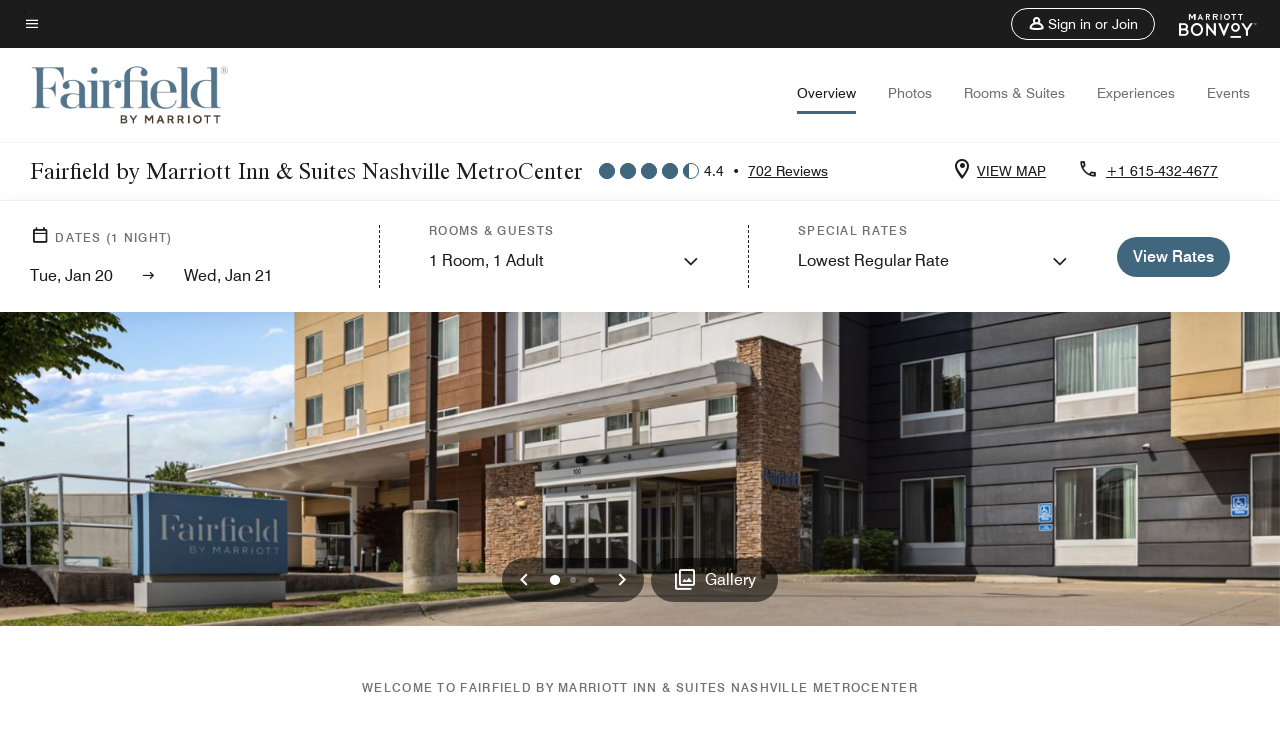

--- FILE ---
content_type: application/javascript;charset=utf-8
request_url: https://api.bazaarvoice.com/data/batch.json?passkey=canCX9lvC812oa4Y6HYf4gmWK5uszkZCKThrdtYkZqcYE&apiversion=5.5&displaycode=14883-en_us&resource.q0=products&filter.q0=id%3Aeq%3Abnafm&stats.q0=reviews&filteredstats.q0=reviews&filter_reviews.q0=contentlocale%3Aeq%3Azh*%2Cen*%2Cfr*%2Cde*%2Cja*%2Cpt*%2Cru*%2Ces*%2Cen_US&filter_reviewcomments.q0=contentlocale%3Aeq%3Azh*%2Cen*%2Cfr*%2Cde*%2Cja*%2Cpt*%2Cru*%2Ces*%2Cen_US&resource.q1=reviews&filter.q1=isratingsonly%3Aeq%3Afalse&filter.q1=productid%3Aeq%3Abnafm&filter.q1=contentlocale%3Aeq%3Azh*%2Cen*%2Cfr*%2Cde*%2Cja*%2Cpt*%2Cru*%2Ces*%2Cen_US&sort.q1=submissiontime%3Adesc&stats.q1=reviews&filteredstats.q1=reviews&include.q1=authors%2Cproducts%2Ccomments&filter_reviews.q1=contentlocale%3Aeq%3Azh*%2Cen*%2Cfr*%2Cde*%2Cja*%2Cpt*%2Cru*%2Ces*%2Cen_US&filter_reviewcomments.q1=contentlocale%3Aeq%3Azh*%2Cen*%2Cfr*%2Cde*%2Cja*%2Cpt*%2Cru*%2Ces*%2Cen_US&filter_comments.q1=contentlocale%3Aeq%3Azh*%2Cen*%2Cfr*%2Cde*%2Cja*%2Cpt*%2Cru*%2Ces*%2Cen_US&limit.q1=10&offset.q1=0&limit_comments.q1=3&callback=BV._internal.dataHandler0
body_size: 9574
content:
BV._internal.dataHandler0({"Errors":[],"BatchedResultsOrder":["q1","q0"],"HasErrors":false,"TotalRequests":2,"BatchedResults":{"q1":{"Id":"q1","Limit":10,"Offset":0,"TotalResults":688,"Locale":"en_US","Results":[{"Id":"375161512","CID":"95559a50-8fe4-5206-a149-cc03988fa56d","SourceClient":"marriott-2","LastModeratedTime":"2026-01-06T15:17:25.000+00:00","LastModificationTime":"2026-01-06T15:17:25.000+00:00","ProductId":"BNAFM","OriginalProductName":"Fairfield Inn & Suites Nashville MetroCenter","ContextDataValuesOrder":["RewardsLevel","TravelerType"],"AuthorId":"ae68d740c7fcff9c0bb0de082f596c3ef8516d96fb8e7c32974728cb677c56ad","ContentLocale":"en_US","IsFeatured":false,"TotalInappropriateFeedbackCount":0,"TotalClientResponseCount":0,"TotalCommentCount":1,"Rating":4,"SecondaryRatingsOrder":["Cleanliness","Dining","Location","Service","Amenities","Value"],"IsRatingsOnly":false,"TotalFeedbackCount":0,"TotalNegativeFeedbackCount":0,"TotalPositiveFeedbackCount":0,"ModerationStatus":"APPROVED","SubmissionId":"r114883-en_17675403vFRYh2G6JP","SubmissionTime":"2026-01-04T15:25:40.000+00:00","ReviewText":"Overall, we really enjoyed our stay. I feel that in the price range of this hotel it's the nicest place you can find in the area. Rooms are clean, 99 percent of the staff was excellent. Services provided were excellent. The shuttle service to downtown was awesome. I would definitely recommend this hotel. Note, there's garbage dumpsters for the businesses behind the hotel that get picked up early in the morning. Only drawback to our stay. Not the fault of the hotel.","Title":"Visit Nashville","UserNickname":"JRoth","SecondaryRatings":{"Cleanliness":{"Value":5,"Id":"Cleanliness","MinLabel":null,"Label":null,"ValueLabel":null,"DisplayType":"NORMAL","ValueRange":5,"MaxLabel":null},"Value":{"Value":5,"Id":"Value","MinLabel":null,"Label":null,"ValueLabel":null,"DisplayType":"NORMAL","ValueRange":5,"MaxLabel":null},"Amenities":{"Value":4,"Id":"Amenities","MinLabel":null,"Label":null,"ValueLabel":null,"DisplayType":"NORMAL","ValueRange":5,"MaxLabel":null},"Service":{"Value":5,"Id":"Service","MinLabel":null,"Label":null,"ValueLabel":null,"DisplayType":"NORMAL","ValueRange":5,"MaxLabel":null},"Dining":{"Value":4,"Id":"Dining","MinLabel":null,"Label":null,"ValueLabel":null,"DisplayType":"NORMAL","ValueRange":5,"MaxLabel":null},"Location":{"Value":4,"Id":"Location","MinLabel":null,"Label":null,"ValueLabel":null,"DisplayType":"NORMAL","ValueRange":5,"MaxLabel":null}},"ContextDataValues":{"RewardsLevel":{"Value":"Non-Member","Id":"RewardsLevel"},"TravelerType":{"Value":"Couple","Id":"TravelerType"}},"AdditionalFields":{},"CampaignId":null,"Cons":null,"TagDimensions":{},"Helpfulness":null,"IsSyndicated":false,"RatingRange":5,"BadgesOrder":[],"AdditionalFieldsOrder":[],"IsRecommended":null,"TagDimensionsOrder":[],"Videos":[],"Pros":null,"CommentIds":["4805781"],"Photos":[],"Badges":{},"ProductRecommendationIds":[],"UserLocation":null,"InappropriateFeedbackList":[],"ClientResponses":[]},{"Id":"374892565","CID":"7f68aa40-c671-5cdf-95ed-7bda7ac97e88","SourceClient":"marriott-2","LastModeratedTime":"2026-01-01T17:47:25.000+00:00","LastModificationTime":"2026-01-01T17:47:25.000+00:00","ProductId":"BNAFM","OriginalProductName":"Fairfield Inn & Suites Nashville MetroCenter","ContextDataValuesOrder":["RewardsLevel","TravelerType"],"AuthorId":"2f16e39a10de8a836426539ea519b1d2f1529bd8d032d196c27b490b256df8c1","ContentLocale":"en_US","IsFeatured":false,"TotalInappropriateFeedbackCount":0,"TotalClientResponseCount":0,"TotalCommentCount":0,"Rating":5,"SecondaryRatingsOrder":["Cleanliness","Dining","Location","Service","Amenities","Value"],"IsRatingsOnly":false,"TotalFeedbackCount":0,"TotalNegativeFeedbackCount":0,"TotalPositiveFeedbackCount":0,"ModerationStatus":"APPROVED","SubmissionId":"r114883-en_17672868FijMGD9GcK","SubmissionTime":"2026-01-01T17:01:07.000+00:00","ReviewText":"This hotel is one exit away from downtown Nashville. Had ample parking and friendly staff. The breakfast was standard buffet and coffee and tea always accessible. Would stay again for convenience to local sights.","Title":"Quick stay in Nashville TN","UserNickname":"Lorraine C","SecondaryRatings":{"Cleanliness":{"Value":5,"Id":"Cleanliness","MinLabel":null,"Label":null,"ValueLabel":null,"DisplayType":"NORMAL","ValueRange":5,"MaxLabel":null},"Value":{"Value":5,"Id":"Value","MinLabel":null,"Label":null,"ValueLabel":null,"DisplayType":"NORMAL","ValueRange":5,"MaxLabel":null},"Amenities":{"Value":5,"Id":"Amenities","MinLabel":null,"Label":null,"ValueLabel":null,"DisplayType":"NORMAL","ValueRange":5,"MaxLabel":null},"Service":{"Value":5,"Id":"Service","MinLabel":null,"Label":null,"ValueLabel":null,"DisplayType":"NORMAL","ValueRange":5,"MaxLabel":null},"Dining":{"Value":5,"Id":"Dining","MinLabel":null,"Label":null,"ValueLabel":null,"DisplayType":"NORMAL","ValueRange":5,"MaxLabel":null},"Location":{"Value":5,"Id":"Location","MinLabel":null,"Label":null,"ValueLabel":null,"DisplayType":"NORMAL","ValueRange":5,"MaxLabel":null}},"ContextDataValues":{"RewardsLevel":{"Value":"Gold","Id":"RewardsLevel"},"TravelerType":{"Value":"Family","Id":"TravelerType"}},"AdditionalFields":{},"CampaignId":null,"Cons":null,"TagDimensions":{},"Helpfulness":null,"IsSyndicated":false,"RatingRange":5,"BadgesOrder":[],"AdditionalFieldsOrder":[],"IsRecommended":null,"TagDimensionsOrder":[],"Videos":[],"Pros":null,"CommentIds":[],"Photos":[],"Badges":{},"ProductRecommendationIds":[],"UserLocation":null,"InappropriateFeedbackList":[],"ClientResponses":[]},{"Id":"374169836","CID":"d11d9fce-a413-527e-a190-780567b780c5","SourceClient":"marriott-2","LastModeratedTime":"2025-12-25T10:15:38.000+00:00","LastModificationTime":"2025-12-25T10:15:38.000+00:00","ProductId":"BNAFM","OriginalProductName":"Fairfield Inn & Suites Nashville MetroCenter","ContextDataValuesOrder":["RewardsLevel","TravelerType"],"AuthorId":"cbad639ae15d4ec3c927d54ec6aa2685c2208fb441ac8fc63f0bff22b4e3f6a2","ContentLocale":"en_US","IsFeatured":false,"TotalInappropriateFeedbackCount":0,"TotalClientResponseCount":0,"TotalCommentCount":0,"Rating":5,"SecondaryRatingsOrder":["Cleanliness","Dining","Location","Service","Amenities","Value"],"IsRatingsOnly":false,"TotalFeedbackCount":0,"TotalNegativeFeedbackCount":0,"TotalPositiveFeedbackCount":0,"ModerationStatus":"APPROVED","SubmissionId":"r114883-en_17666559v015mwAd7i","SubmissionTime":"2025-12-25T09:45:11.000+00:00","ReviewText":"We had a wonderful stay and will absolutely book again.","Title":"Excellent!!","UserNickname":"Jackie Scott","SecondaryRatings":{"Cleanliness":{"Value":5,"Id":"Cleanliness","MinLabel":null,"Label":null,"ValueLabel":null,"DisplayType":"NORMAL","ValueRange":5,"MaxLabel":null},"Value":{"Value":4,"Id":"Value","MinLabel":null,"Label":null,"ValueLabel":null,"DisplayType":"NORMAL","ValueRange":5,"MaxLabel":null},"Amenities":{"Value":4,"Id":"Amenities","MinLabel":null,"Label":null,"ValueLabel":null,"DisplayType":"NORMAL","ValueRange":5,"MaxLabel":null},"Service":{"Value":5,"Id":"Service","MinLabel":null,"Label":null,"ValueLabel":null,"DisplayType":"NORMAL","ValueRange":5,"MaxLabel":null},"Dining":{"Value":4,"Id":"Dining","MinLabel":null,"Label":null,"ValueLabel":null,"DisplayType":"NORMAL","ValueRange":5,"MaxLabel":null},"Location":{"Value":4,"Id":"Location","MinLabel":null,"Label":null,"ValueLabel":null,"DisplayType":"NORMAL","ValueRange":5,"MaxLabel":null}},"ContextDataValues":{"RewardsLevel":{"Value":"Non-Member","Id":"RewardsLevel"},"TravelerType":{"Value":"Group","Id":"TravelerType"}},"AdditionalFields":{},"CampaignId":null,"Cons":null,"TagDimensions":{},"Helpfulness":null,"IsSyndicated":false,"RatingRange":5,"BadgesOrder":[],"AdditionalFieldsOrder":[],"IsRecommended":null,"TagDimensionsOrder":[],"Videos":[],"Pros":null,"CommentIds":[],"Photos":[],"Badges":{},"ProductRecommendationIds":[],"UserLocation":null,"InappropriateFeedbackList":[],"ClientResponses":[]},{"Id":"374060760","CID":"10109c16-7629-5121-9472-8a9000a6e0b8","SourceClient":"marriott-2","LastModeratedTime":"2025-12-23T21:15:55.000+00:00","LastModificationTime":"2025-12-23T21:15:55.000+00:00","ProductId":"BNAFM","OriginalProductName":"Fairfield Inn & Suites Nashville MetroCenter","ContextDataValuesOrder":["RewardsLevel","TravelerType"],"AuthorId":"9d5f4644fd59b5d10289f6cdaa6c96f3521c7ec6bc4e0f9afea879ffb68fc41e","ContentLocale":"en_US","IsFeatured":false,"TotalInappropriateFeedbackCount":0,"TotalClientResponseCount":0,"TotalCommentCount":1,"Rating":5,"SecondaryRatingsOrder":["Cleanliness","Dining","Location","Service","Amenities","Value"],"IsRatingsOnly":false,"TotalFeedbackCount":0,"TotalNegativeFeedbackCount":0,"TotalPositiveFeedbackCount":0,"ModerationStatus":"APPROVED","SubmissionId":"r114883-en_17665218uhZbXOJaPT","SubmissionTime":"2025-12-23T20:30:46.000+00:00","ReviewText":"This hotel was a great place to stay. Inexpensive but had a quality and excellent experience.","Title":"Awesome Location, inexpensive but quality!","UserNickname":"J Berry","SecondaryRatings":{"Cleanliness":{"Value":5,"Id":"Cleanliness","MinLabel":null,"Label":null,"ValueLabel":null,"DisplayType":"NORMAL","ValueRange":5,"MaxLabel":null},"Value":{"Value":5,"Id":"Value","MinLabel":null,"Label":null,"ValueLabel":null,"DisplayType":"NORMAL","ValueRange":5,"MaxLabel":null},"Amenities":{"Value":4,"Id":"Amenities","MinLabel":null,"Label":null,"ValueLabel":null,"DisplayType":"NORMAL","ValueRange":5,"MaxLabel":null},"Service":{"Value":4,"Id":"Service","MinLabel":null,"Label":null,"ValueLabel":null,"DisplayType":"NORMAL","ValueRange":5,"MaxLabel":null},"Dining":{"Value":4,"Id":"Dining","MinLabel":null,"Label":null,"ValueLabel":null,"DisplayType":"NORMAL","ValueRange":5,"MaxLabel":null},"Location":{"Value":5,"Id":"Location","MinLabel":null,"Label":null,"ValueLabel":null,"DisplayType":"NORMAL","ValueRange":5,"MaxLabel":null}},"ContextDataValues":{"RewardsLevel":{"Value":"Non-Member","Id":"RewardsLevel"},"TravelerType":{"Value":"Couple","Id":"TravelerType"}},"AdditionalFields":{},"CampaignId":null,"Cons":null,"TagDimensions":{},"Helpfulness":null,"IsSyndicated":false,"RatingRange":5,"BadgesOrder":[],"AdditionalFieldsOrder":[],"IsRecommended":null,"TagDimensionsOrder":[],"Videos":[],"Pros":null,"CommentIds":["4790515"],"Photos":[],"Badges":{},"ProductRecommendationIds":[],"UserLocation":null,"InappropriateFeedbackList":[],"ClientResponses":[]},{"Id":"373733538","CID":"442e77a6-1156-5c20-aa73-a222f1e46e51","SourceClient":"marriott-2","LastModeratedTime":"2025-12-20T07:15:32.000+00:00","LastModificationTime":"2025-12-20T07:15:32.000+00:00","ProductId":"BNAFM","OriginalProductName":"Fairfield Inn & Suites Nashville MetroCenter","ContextDataValuesOrder":["RewardsLevel","TravelerType"],"AuthorId":"1a2c12bb454a043d94e0f5cd0f06bb4828f0b628f5957260ed20fd0d7efdfdd3","ContentLocale":"en_US","IsFeatured":false,"TotalInappropriateFeedbackCount":0,"TotalClientResponseCount":0,"TotalCommentCount":1,"Rating":4,"SecondaryRatingsOrder":["Cleanliness","Dining","Location","Service","Amenities","Value"],"IsRatingsOnly":false,"TotalFeedbackCount":0,"TotalNegativeFeedbackCount":0,"TotalPositiveFeedbackCount":0,"ModerationStatus":"APPROVED","SubmissionId":"r114883-en_17662089wOmF5gJ1dq","SubmissionTime":"2025-12-20T05:35:54.000+00:00","ReviewText":"The hotel was clean, with a very nice smell since the moment when you walk in. Well decorated for the Christmas season. Nice room and friendly staff. \nWe enjoyed our time at the hotel.","Title":"Very nice hotel","UserNickname":null,"SecondaryRatings":{"Cleanliness":{"Value":5,"Id":"Cleanliness","MinLabel":null,"Label":null,"ValueLabel":null,"DisplayType":"NORMAL","ValueRange":5,"MaxLabel":null},"Value":{"Value":5,"Id":"Value","MinLabel":null,"Label":null,"ValueLabel":null,"DisplayType":"NORMAL","ValueRange":5,"MaxLabel":null},"Amenities":{"Value":5,"Id":"Amenities","MinLabel":null,"Label":null,"ValueLabel":null,"DisplayType":"NORMAL","ValueRange":5,"MaxLabel":null},"Service":{"Value":4,"Id":"Service","MinLabel":null,"Label":null,"ValueLabel":null,"DisplayType":"NORMAL","ValueRange":5,"MaxLabel":null},"Dining":{"Value":3,"Id":"Dining","MinLabel":null,"Label":null,"ValueLabel":null,"DisplayType":"NORMAL","ValueRange":5,"MaxLabel":null},"Location":{"Value":4,"Id":"Location","MinLabel":null,"Label":null,"ValueLabel":null,"DisplayType":"NORMAL","ValueRange":5,"MaxLabel":null}},"ContextDataValues":{"RewardsLevel":{"Value":"Member","Id":"RewardsLevel"},"TravelerType":{"Value":"Family","Id":"TravelerType"}},"AdditionalFields":{},"CampaignId":null,"Cons":null,"TagDimensions":{},"Helpfulness":null,"IsSyndicated":false,"RatingRange":5,"BadgesOrder":[],"AdditionalFieldsOrder":[],"IsRecommended":null,"TagDimensionsOrder":[],"Videos":[],"Pros":null,"CommentIds":["4788673"],"Photos":[],"Badges":{},"ProductRecommendationIds":[],"UserLocation":null,"InappropriateFeedbackList":[],"ClientResponses":[]},{"Id":"373175701","CID":"08133308-7dea-53fc-94a7-d80c9a98d71c","SourceClient":"marriott-2","LastModeratedTime":"2025-12-14T18:31:24.000+00:00","LastModificationTime":"2025-12-14T18:31:24.000+00:00","ProductId":"BNAFM","OriginalProductName":"Fairfield Inn & Suites Nashville MetroCenter","ContextDataValuesOrder":["RewardsLevel","TravelerType"],"AuthorId":"4224221a81482271c2c91aa1a88ab64c3b226f43e5d98d86c7401d019df19a1a","ContentLocale":"en_US","IsFeatured":false,"TotalInappropriateFeedbackCount":0,"TotalClientResponseCount":0,"TotalCommentCount":1,"Rating":3,"SecondaryRatingsOrder":["Cleanliness","Dining","Location","Service","Amenities","Value"],"IsRatingsOnly":false,"TotalFeedbackCount":0,"TotalNegativeFeedbackCount":0,"TotalPositiveFeedbackCount":0,"ModerationStatus":"APPROVED","SubmissionId":"r114883-en_176573567yG1cb96Mh","SubmissionTime":"2025-12-14T18:08:04.000+00:00","ReviewText":"The hotel is quiet and nice staff. Clean but no trash bags in the cans. They re-glue toilet paper left over from other guest on the roll. The beds and pillows are not comfortable. Breakfast is depleted by 8a. Checked out early.","Title":"Just okay.","UserNickname":"Miya J","SecondaryRatings":{"Cleanliness":{"Value":3,"Id":"Cleanliness","MinLabel":null,"Label":null,"ValueLabel":null,"DisplayType":"NORMAL","ValueRange":5,"MaxLabel":null},"Value":{"Value":4,"Id":"Value","MinLabel":null,"Label":null,"ValueLabel":null,"DisplayType":"NORMAL","ValueRange":5,"MaxLabel":null},"Amenities":{"Value":2,"Id":"Amenities","MinLabel":null,"Label":null,"ValueLabel":null,"DisplayType":"NORMAL","ValueRange":5,"MaxLabel":null},"Service":{"Value":3,"Id":"Service","MinLabel":null,"Label":null,"ValueLabel":null,"DisplayType":"NORMAL","ValueRange":5,"MaxLabel":null},"Dining":{"Value":3,"Id":"Dining","MinLabel":null,"Label":null,"ValueLabel":null,"DisplayType":"NORMAL","ValueRange":5,"MaxLabel":null},"Location":{"Value":4,"Id":"Location","MinLabel":null,"Label":null,"ValueLabel":null,"DisplayType":"NORMAL","ValueRange":5,"MaxLabel":null}},"ContextDataValues":{"RewardsLevel":{"Value":"Non-Member","Id":"RewardsLevel"},"TravelerType":{"Value":"Couple","Id":"TravelerType"}},"AdditionalFields":{},"CampaignId":null,"Cons":null,"TagDimensions":{},"Helpfulness":null,"IsSyndicated":false,"RatingRange":5,"BadgesOrder":[],"AdditionalFieldsOrder":[],"IsRecommended":null,"TagDimensionsOrder":[],"Videos":[],"Pros":null,"CommentIds":["4780955"],"Photos":[],"Badges":{},"ProductRecommendationIds":[],"UserLocation":null,"InappropriateFeedbackList":[],"ClientResponses":[]},{"Id":"372998195","CID":"917366f3-bd5c-5305-9437-9024c23319cd","SourceClient":"marriott-2","LastModeratedTime":"2025-12-12T18:31:21.000+00:00","LastModificationTime":"2025-12-12T18:31:21.000+00:00","ProductId":"BNAFM","OriginalProductName":"Fairfield Inn & Suites Nashville MetroCenter","ContextDataValuesOrder":["RewardsLevel","TravelerType"],"AuthorId":"ece0e1c51ba4a1942ec25ea5bfbaf5fe10c187476663d2cb34744acc8e74c02f","ContentLocale":"en_US","IsFeatured":false,"TotalInappropriateFeedbackCount":0,"TotalClientResponseCount":0,"TotalCommentCount":1,"Rating":5,"SecondaryRatingsOrder":["Cleanliness","Dining","Location","Service","Amenities","Value"],"IsRatingsOnly":false,"TotalFeedbackCount":0,"TotalNegativeFeedbackCount":0,"TotalPositiveFeedbackCount":0,"ModerationStatus":"APPROVED","SubmissionId":"r114883-en_176556285oL1JCH8dJ","SubmissionTime":"2025-12-12T18:08:01.000+00:00","ReviewText":"Was in town for my daughter's college graduation. The staff and service at the hotel was amazing. The hotel was very clean and the complementary breakfast buffet offered a variety for those that don't eat pork. 10/10 stars","Title":"Excellent Service","UserNickname":"Tanya E","SecondaryRatings":{"Cleanliness":{"Value":5,"Id":"Cleanliness","MinLabel":null,"Label":null,"ValueLabel":null,"DisplayType":"NORMAL","ValueRange":5,"MaxLabel":null},"Value":{"Value":5,"Id":"Value","MinLabel":null,"Label":null,"ValueLabel":null,"DisplayType":"NORMAL","ValueRange":5,"MaxLabel":null},"Amenities":{"Value":5,"Id":"Amenities","MinLabel":null,"Label":null,"ValueLabel":null,"DisplayType":"NORMAL","ValueRange":5,"MaxLabel":null},"Service":{"Value":5,"Id":"Service","MinLabel":null,"Label":null,"ValueLabel":null,"DisplayType":"NORMAL","ValueRange":5,"MaxLabel":null},"Dining":{"Value":5,"Id":"Dining","MinLabel":null,"Label":null,"ValueLabel":null,"DisplayType":"NORMAL","ValueRange":5,"MaxLabel":null},"Location":{"Value":5,"Id":"Location","MinLabel":null,"Label":null,"ValueLabel":null,"DisplayType":"NORMAL","ValueRange":5,"MaxLabel":null}},"ContextDataValues":{"RewardsLevel":{"Value":"Member","Id":"RewardsLevel"},"TravelerType":{"Value":"Family","Id":"TravelerType"}},"AdditionalFields":{},"CampaignId":null,"Cons":null,"TagDimensions":{},"Helpfulness":null,"IsSyndicated":false,"RatingRange":5,"BadgesOrder":[],"AdditionalFieldsOrder":[],"IsRecommended":null,"TagDimensionsOrder":[],"Videos":[],"Pros":null,"CommentIds":["4788672"],"Photos":[],"Badges":{},"ProductRecommendationIds":[],"UserLocation":null,"InappropriateFeedbackList":[],"ClientResponses":[]},{"Id":"372719743","CID":"90ddb960-aa33-51dc-a4d9-44ada4892ec1","SourceClient":"marriott-2","LastModeratedTime":"2025-12-10T15:02:03.000+00:00","LastModificationTime":"2025-12-10T15:02:03.000+00:00","ProductId":"BNAFM","OriginalProductName":"Fairfield Inn & Suites Nashville MetroCenter","ContextDataValuesOrder":["RewardsLevel","TravelerType"],"AuthorId":"dcaec21b26d33b514c6d6141ce09696782afdc4604f789c7593fda372332edb4","ContentLocale":"en_US","IsFeatured":false,"TotalInappropriateFeedbackCount":0,"TotalClientResponseCount":0,"TotalCommentCount":1,"Rating":4,"SecondaryRatingsOrder":["Cleanliness","Dining","Location","Service","Amenities","Value"],"IsRatingsOnly":false,"TotalFeedbackCount":0,"TotalNegativeFeedbackCount":0,"TotalPositiveFeedbackCount":0,"ModerationStatus":"APPROVED","SubmissionId":"r114883-en_17653775CpVWNWApgZ","SubmissionTime":"2025-12-10T14:39:25.000+00:00","ReviewText":"Everything went smoothly, the shuttle and drivers proved to be a huge convenience. The breakfast options were marginal.","Title":"Good location + Good service + Clean Rooms - Breakfast  = Good Value","UserNickname":"ARC","SecondaryRatings":{"Cleanliness":{"Value":4,"Id":"Cleanliness","MinLabel":null,"Label":null,"ValueLabel":null,"DisplayType":"NORMAL","ValueRange":5,"MaxLabel":null},"Value":{"Value":5,"Id":"Value","MinLabel":null,"Label":null,"ValueLabel":null,"DisplayType":"NORMAL","ValueRange":5,"MaxLabel":null},"Amenities":{"Value":5,"Id":"Amenities","MinLabel":null,"Label":null,"ValueLabel":null,"DisplayType":"NORMAL","ValueRange":5,"MaxLabel":null},"Service":{"Value":4,"Id":"Service","MinLabel":null,"Label":null,"ValueLabel":null,"DisplayType":"NORMAL","ValueRange":5,"MaxLabel":null},"Dining":{"Value":2,"Id":"Dining","MinLabel":null,"Label":null,"ValueLabel":null,"DisplayType":"NORMAL","ValueRange":5,"MaxLabel":null},"Location":{"Value":5,"Id":"Location","MinLabel":null,"Label":null,"ValueLabel":null,"DisplayType":"NORMAL","ValueRange":5,"MaxLabel":null}},"ContextDataValues":{"RewardsLevel":{"Value":"Gold","Id":"RewardsLevel"},"TravelerType":{"Value":"Group","Id":"TravelerType"}},"AdditionalFields":{},"CampaignId":null,"Cons":null,"TagDimensions":{},"Helpfulness":null,"IsSyndicated":false,"RatingRange":5,"BadgesOrder":[],"AdditionalFieldsOrder":[],"IsRecommended":null,"TagDimensionsOrder":[],"Videos":[],"Pros":null,"CommentIds":["4779040"],"Photos":[],"Badges":{},"ProductRecommendationIds":[],"UserLocation":null,"InappropriateFeedbackList":[],"ClientResponses":[]},{"Id":"372364806","CID":"1855dc12-08fc-58de-a140-c35e590539ba","SourceClient":"marriott-2","LastModeratedTime":"2025-12-06T20:16:20.000+00:00","LastModificationTime":"2025-12-06T20:16:20.000+00:00","ProductId":"BNAFM","OriginalProductName":"Fairfield Inn & Suites Nashville MetroCenter","ContextDataValuesOrder":["RewardsLevel","TravelerType"],"AuthorId":"381108121c2bae4c1e60baf1e156b3e29d1b666ab3257805d577d1aa54cfb476","ContentLocale":"en_US","IsFeatured":false,"TotalInappropriateFeedbackCount":0,"TotalClientResponseCount":0,"TotalCommentCount":1,"Rating":1,"SecondaryRatingsOrder":["Cleanliness","Dining","Location","Service","Amenities","Value"],"IsRatingsOnly":false,"TotalFeedbackCount":0,"TotalNegativeFeedbackCount":0,"TotalPositiveFeedbackCount":0,"ModerationStatus":"APPROVED","SubmissionId":"r114883-en_176505060EOiu04TYp","SubmissionTime":"2025-12-06T19:50:53.000+00:00","ReviewText":"Unexpected security when we did not even have a vehicle.","Title":"Unexpected fees","UserNickname":"No","SecondaryRatings":{"Cleanliness":{"Value":1,"Id":"Cleanliness","MinLabel":null,"Label":null,"ValueLabel":null,"DisplayType":"NORMAL","ValueRange":5,"MaxLabel":null},"Value":{"Value":1,"Id":"Value","MinLabel":null,"Label":null,"ValueLabel":null,"DisplayType":"NORMAL","ValueRange":5,"MaxLabel":null},"Amenities":{"Value":1,"Id":"Amenities","MinLabel":null,"Label":null,"ValueLabel":null,"DisplayType":"NORMAL","ValueRange":5,"MaxLabel":null},"Service":{"Value":1,"Id":"Service","MinLabel":null,"Label":null,"ValueLabel":null,"DisplayType":"NORMAL","ValueRange":5,"MaxLabel":null},"Dining":{"Value":1,"Id":"Dining","MinLabel":null,"Label":null,"ValueLabel":null,"DisplayType":"NORMAL","ValueRange":5,"MaxLabel":null},"Location":{"Value":1,"Id":"Location","MinLabel":null,"Label":null,"ValueLabel":null,"DisplayType":"NORMAL","ValueRange":5,"MaxLabel":null}},"ContextDataValues":{"RewardsLevel":{"Value":"Member","Id":"RewardsLevel"},"TravelerType":{"Value":"Couple","Id":"TravelerType"}},"AdditionalFields":{},"CampaignId":null,"Cons":null,"TagDimensions":{},"Helpfulness":null,"IsSyndicated":false,"RatingRange":5,"BadgesOrder":[],"AdditionalFieldsOrder":[],"IsRecommended":null,"TagDimensionsOrder":[],"Videos":[],"Pros":null,"CommentIds":["4796708"],"Photos":[],"Badges":{},"ProductRecommendationIds":[],"UserLocation":null,"InappropriateFeedbackList":[],"ClientResponses":[]},{"Id":"371426296","CID":"5742e5b3-e960-50dd-a455-7647b3ca0165","SourceClient":"marriott-2","LastModeratedTime":"2025-12-01T18:15:57.000+00:00","LastModificationTime":"2025-12-01T18:15:57.000+00:00","ProductId":"BNAFM","OriginalProductName":"Fairfield Inn & Suites Nashville MetroCenter","ContextDataValuesOrder":["RewardsLevel","TravelerType"],"AuthorId":"ffb9a277cf1f343636236cde22017e80f76805210730939de9046e2046c757d2","ContentLocale":"en_US","IsFeatured":false,"TotalInappropriateFeedbackCount":0,"TotalClientResponseCount":0,"TotalCommentCount":1,"Rating":5,"SecondaryRatingsOrder":["Cleanliness","Dining","Location","Service","Amenities","Value"],"IsRatingsOnly":false,"TotalFeedbackCount":0,"TotalNegativeFeedbackCount":0,"TotalPositiveFeedbackCount":0,"ModerationStatus":"APPROVED","SubmissionId":"r114883-en_17646115bwJW6JWbqW","SubmissionTime":"2025-12-01T17:52:30.000+00:00","ReviewText":"We had a very good time at the Hotel. Staff are nice and courteous. Breakfast was good.","Title":"Good Hotel and excellent staff","UserNickname":"BV from Pittsburgh","SecondaryRatings":{"Cleanliness":{"Value":5,"Id":"Cleanliness","MinLabel":null,"Label":null,"ValueLabel":null,"DisplayType":"NORMAL","ValueRange":5,"MaxLabel":null},"Value":{"Value":4,"Id":"Value","MinLabel":null,"Label":null,"ValueLabel":null,"DisplayType":"NORMAL","ValueRange":5,"MaxLabel":null},"Amenities":{"Value":4,"Id":"Amenities","MinLabel":null,"Label":null,"ValueLabel":null,"DisplayType":"NORMAL","ValueRange":5,"MaxLabel":null},"Service":{"Value":5,"Id":"Service","MinLabel":null,"Label":null,"ValueLabel":null,"DisplayType":"NORMAL","ValueRange":5,"MaxLabel":null},"Dining":{"Value":4,"Id":"Dining","MinLabel":null,"Label":null,"ValueLabel":null,"DisplayType":"NORMAL","ValueRange":5,"MaxLabel":null},"Location":{"Value":4,"Id":"Location","MinLabel":null,"Label":null,"ValueLabel":null,"DisplayType":"NORMAL","ValueRange":5,"MaxLabel":null}},"ContextDataValues":{"RewardsLevel":{"Value":"Member","Id":"RewardsLevel"},"TravelerType":{"Value":"Couple","Id":"TravelerType"}},"AdditionalFields":{},"CampaignId":null,"Cons":null,"TagDimensions":{},"Helpfulness":null,"IsSyndicated":false,"RatingRange":5,"BadgesOrder":[],"AdditionalFieldsOrder":[],"IsRecommended":null,"TagDimensionsOrder":[],"Videos":[],"Pros":null,"CommentIds":["4770159"],"Photos":[],"Badges":{},"ProductRecommendationIds":[],"UserLocation":null,"InappropriateFeedbackList":[],"ClientResponses":[]}],"Includes":{"Products":{"BNAFM":{"AttributesOrder":["AVAILABILITY"],"Attributes":{"AVAILABILITY":{"Id":"AVAILABILITY","Values":[{"Value":"True","Locale":null}]}},"Description":"The Fairfield Inn Nashville MetroCenter offers guests free WiFi, and a complimentary Grab & Go breakfast each morning.  Guests have access to laundry facilities, an outdoor fire pit, and a three Tesla charging stations.","Name":"Fairfield Inn & Suites Nashville MetroCenter","Id":"BNAFM","CategoryId":"BV_MISCELLANEOUS_CATEGORY","BrandExternalId":"cpg2xmtx1y0g0mswbmfndpguo","Brand":{"Id":"cpg2xmtx1y0g0mswbmfndpguo","Name":"Fairfield Inn By Marriott"},"Active":true,"ProductPageUrl":"https://www.marriott.com/hotels/travel/bnafm-fairfield-inn-and-suites-nashville-metrocenter/","Disabled":false,"FamilyIds":[],"UPCs":[],"ISBNs":[],"QuestionIds":[],"EANs":[],"StoryIds":[],"ModelNumbers":[],"ImageUrl":null,"ReviewIds":[],"ManufacturerPartNumbers":[],"ReviewStatistics":{"ContextDataDistributionOrder":["Age","RewardsLevel","TravelerType","RecommendFamilies","RecommendCouples","RecommendGroups","RecommendBusiness","RecommendLeisure","RecommendWeekend","RecommendSiteSeeing","RecommendRomantic","RecommendShopping","RecommendLocationAttractions","RecommendOutdoorActivities","RecommendBeach","RecommendPublicTransportation","RecommendBikeFriendly","RecommendMusicAndNightlife","RecommendOtherSpecify","RecommendNotRecommend"],"ContextDataDistribution":{"Age":{"Id":"Age","Values":[{"Count":33,"Value":"18to25"},{"Count":73,"Value":"26to40"},{"Count":135,"Value":"40to60"},{"Count":28,"Value":"60orOver"}]},"RewardsLevel":{"Id":"RewardsLevel","Values":[{"Count":261,"Value":"Member"},{"Count":74,"Value":"Silver"},{"Count":56,"Value":"Gold"},{"Count":17,"Value":"Platinum"},{"Count":9,"Value":"Titanium"},{"Count":197,"Value":"Non-Member"}]},"TravelerType":{"Id":"TravelerType","Values":[{"Count":132,"Value":"Solo"},{"Count":276,"Value":"Couple"},{"Count":198,"Value":"Family"},{"Count":89,"Value":"Group"}]},"RecommendFamilies":{"Id":"RecommendFamilies","Values":[{"Count":206,"Value":"Yes"},{"Count":78,"Value":"No"}]},"RecommendCouples":{"Id":"RecommendCouples","Values":[{"Count":186,"Value":"Yes"},{"Count":98,"Value":"No"}]},"RecommendGroups":{"Id":"RecommendGroups","Values":[{"Count":137,"Value":"Yes"},{"Count":147,"Value":"No"}]},"RecommendBusiness":{"Id":"RecommendBusiness","Values":[{"Count":180,"Value":"Yes"},{"Count":104,"Value":"No"}]},"RecommendLeisure":{"Id":"RecommendLeisure","Values":[{"Count":197,"Value":"Yes"},{"Count":87,"Value":"No"}]},"RecommendWeekend":{"Id":"RecommendWeekend","Values":[{"Count":192,"Value":"Yes"},{"Count":92,"Value":"No"}]},"RecommendSiteSeeing":{"Id":"RecommendSiteSeeing","Values":[{"Count":120,"Value":"Yes"},{"Count":164,"Value":"No"}]},"RecommendRomantic":{"Id":"RecommendRomantic","Values":[{"Count":67,"Value":"Yes"},{"Count":217,"Value":"No"}]},"RecommendShopping":{"Id":"RecommendShopping","Values":[{"Count":75,"Value":"Yes"},{"Count":209,"Value":"No"}]},"RecommendLocationAttractions":{"Id":"RecommendLocationAttractions","Values":[{"Count":122,"Value":"Yes"},{"Count":162,"Value":"No"}]},"RecommendOutdoorActivities":{"Id":"RecommendOutdoorActivities","Values":[{"Count":37,"Value":"Yes"},{"Count":247,"Value":"No"}]},"RecommendBeach":{"Id":"RecommendBeach","Values":[{"Count":6,"Value":"Yes"},{"Count":278,"Value":"No"}]},"RecommendPublicTransportation":{"Id":"RecommendPublicTransportation","Values":[{"Count":29,"Value":"Yes"},{"Count":255,"Value":"No"}]},"RecommendBikeFriendly":{"Id":"RecommendBikeFriendly","Values":[{"Count":18,"Value":"Yes"},{"Count":266,"Value":"No"}]},"RecommendMusicAndNightlife":{"Id":"RecommendMusicAndNightlife","Values":[{"Count":96,"Value":"Yes"},{"Count":188,"Value":"No"}]},"RecommendOtherSpecify":{"Id":"RecommendOtherSpecify","Values":[{"Count":6,"Value":"Yes"},{"Count":278,"Value":"No"}]},"RecommendNotRecommend":{"Id":"RecommendNotRecommend","Values":[{"Count":20,"Value":"Yes"},{"Count":264,"Value":"No"}]}},"NotHelpfulVoteCount":9,"RatingsOnlyReviewCount":14,"SecondaryRatingsAveragesOrder":["Cleanliness","Dining","Location","Service","Amenities","Value"],"SecondaryRatingsAverages":{"Dining":{"Id":"Dining","AverageRating":4.035656401944895,"MinLabel":null,"ValueRange":5,"DisplayType":"NORMAL","MaxLabel":null},"Service":{"Id":"Service","AverageRating":4.4907407407407405,"MinLabel":null,"ValueRange":5,"DisplayType":"NORMAL","MaxLabel":null},"Amenities":{"Id":"Amenities","AverageRating":4.390697674418605,"MinLabel":null,"ValueRange":5,"DisplayType":"NORMAL","MaxLabel":null},"Value":{"Id":"Value","AverageRating":4.280674846625767,"MinLabel":null,"ValueRange":5,"DisplayType":"NORMAL","MaxLabel":null},"Cleanliness":{"Id":"Cleanliness","AverageRating":4.542113323124043,"MinLabel":null,"ValueRange":5,"DisplayType":"NORMAL","MaxLabel":null},"Location":{"Id":"Location","AverageRating":4.464615384615384,"MinLabel":null,"ValueRange":5,"DisplayType":"NORMAL","MaxLabel":null}},"TotalReviewCount":702,"FeaturedReviewCount":0,"HelpfulVoteCount":127,"RatingDistribution":[{"RatingValue":5,"Count":492},{"RatingValue":4,"Count":118},{"RatingValue":1,"Count":33},{"RatingValue":3,"Count":30},{"RatingValue":2,"Count":29}],"AverageOverallRating":4.434472934472934,"RecommendedCount":237,"FirstSubmissionTime":"2017-03-09T13:51:58.000+00:00","LastSubmissionTime":"2026-01-04T15:25:40.000+00:00","NotRecommendedCount":20,"OverallRatingRange":5,"TagDistributionOrder":[],"TagDistribution":{}},"TotalReviewCount":702,"FilteredReviewStatistics":{"ContextDataDistributionOrder":["Age","RewardsLevel","TravelerType","RecommendFamilies","RecommendCouples","RecommendGroups","RecommendBusiness","RecommendLeisure","RecommendWeekend","RecommendSiteSeeing","RecommendRomantic","RecommendShopping","RecommendLocationAttractions","RecommendOutdoorActivities","RecommendBeach","RecommendPublicTransportation","RecommendBikeFriendly","RecommendMusicAndNightlife","RecommendOtherSpecify","RecommendNotRecommend"],"ContextDataDistribution":{"Age":{"Id":"Age","Values":[{"Count":31,"Value":"18to25"},{"Count":67,"Value":"26to40"},{"Count":130,"Value":"40to60"},{"Count":28,"Value":"60orOver"}]},"RewardsLevel":{"Id":"RewardsLevel","Values":[{"Count":257,"Value":"Member"},{"Count":73,"Value":"Silver"},{"Count":56,"Value":"Gold"},{"Count":16,"Value":"Platinum"},{"Count":9,"Value":"Titanium"},{"Count":196,"Value":"Non-Member"}]},"TravelerType":{"Id":"TravelerType","Values":[{"Count":130,"Value":"Solo"},{"Count":274,"Value":"Couple"},{"Count":190,"Value":"Family"},{"Count":87,"Value":"Group"}]},"RecommendFamilies":{"Id":"RecommendFamilies","Values":[{"Count":195,"Value":"Yes"},{"Count":75,"Value":"No"}]},"RecommendCouples":{"Id":"RecommendCouples","Values":[{"Count":178,"Value":"Yes"},{"Count":92,"Value":"No"}]},"RecommendGroups":{"Id":"RecommendGroups","Values":[{"Count":132,"Value":"Yes"},{"Count":138,"Value":"No"}]},"RecommendBusiness":{"Id":"RecommendBusiness","Values":[{"Count":173,"Value":"Yes"},{"Count":97,"Value":"No"}]},"RecommendLeisure":{"Id":"RecommendLeisure","Values":[{"Count":188,"Value":"Yes"},{"Count":82,"Value":"No"}]},"RecommendWeekend":{"Id":"RecommendWeekend","Values":[{"Count":186,"Value":"Yes"},{"Count":84,"Value":"No"}]},"RecommendSiteSeeing":{"Id":"RecommendSiteSeeing","Values":[{"Count":117,"Value":"Yes"},{"Count":153,"Value":"No"}]},"RecommendRomantic":{"Id":"RecommendRomantic","Values":[{"Count":61,"Value":"Yes"},{"Count":209,"Value":"No"}]},"RecommendShopping":{"Id":"RecommendShopping","Values":[{"Count":70,"Value":"Yes"},{"Count":200,"Value":"No"}]},"RecommendLocationAttractions":{"Id":"RecommendLocationAttractions","Values":[{"Count":117,"Value":"Yes"},{"Count":153,"Value":"No"}]},"RecommendOutdoorActivities":{"Id":"RecommendOutdoorActivities","Values":[{"Count":34,"Value":"Yes"},{"Count":236,"Value":"No"}]},"RecommendBeach":{"Id":"RecommendBeach","Values":[{"Count":5,"Value":"Yes"},{"Count":265,"Value":"No"}]},"RecommendPublicTransportation":{"Id":"RecommendPublicTransportation","Values":[{"Count":27,"Value":"Yes"},{"Count":243,"Value":"No"}]},"RecommendBikeFriendly":{"Id":"RecommendBikeFriendly","Values":[{"Count":17,"Value":"Yes"},{"Count":253,"Value":"No"}]},"RecommendMusicAndNightlife":{"Id":"RecommendMusicAndNightlife","Values":[{"Count":95,"Value":"Yes"},{"Count":175,"Value":"No"}]},"RecommendOtherSpecify":{"Id":"RecommendOtherSpecify","Values":[{"Count":6,"Value":"Yes"},{"Count":264,"Value":"No"}]},"RecommendNotRecommend":{"Id":"RecommendNotRecommend","Values":[{"Count":18,"Value":"Yes"},{"Count":252,"Value":"No"}]}},"NotHelpfulVoteCount":9,"RatingsOnlyReviewCount":0,"SecondaryRatingsAveragesOrder":["Cleanliness","Dining","Location","Service","Amenities","Value"],"SecondaryRatingsAverages":{"Dining":{"Id":"Dining","AverageRating":4.0364238410596025,"MinLabel":null,"ValueRange":5,"DisplayType":"NORMAL","MaxLabel":null},"Service":{"Id":"Service","AverageRating":4.494488188976378,"MinLabel":null,"ValueRange":5,"DisplayType":"NORMAL","MaxLabel":null},"Amenities":{"Id":"Amenities","AverageRating":4.393987341772152,"MinLabel":null,"ValueRange":5,"DisplayType":"NORMAL","MaxLabel":null},"Value":{"Id":"Value","AverageRating":4.283699059561129,"MinLabel":null,"ValueRange":5,"DisplayType":"NORMAL","MaxLabel":null},"Cleanliness":{"Id":"Cleanliness","AverageRating":4.546165884194053,"MinLabel":null,"ValueRange":5,"DisplayType":"NORMAL","MaxLabel":null},"Location":{"Id":"Location","AverageRating":4.473270440251572,"MinLabel":null,"ValueRange":5,"DisplayType":"NORMAL","MaxLabel":null}},"TotalReviewCount":688,"FeaturedReviewCount":0,"HelpfulVoteCount":127,"RatingDistribution":[{"RatingValue":5,"Count":482},{"RatingValue":4,"Count":116},{"RatingValue":1,"Count":32},{"RatingValue":3,"Count":30},{"RatingValue":2,"Count":28}],"AverageOverallRating":4.436046511627907,"RecommendedCount":226,"FirstSubmissionTime":"2017-03-09T13:51:58.000+00:00","LastSubmissionTime":"2026-01-04T15:25:40.000+00:00","NotRecommendedCount":18,"OverallRatingRange":5,"TagDistributionOrder":[],"TagDistribution":{}}}},"Comments":{"4805781":{"Id":"4805781","CID":"f8e20a5e-cb42-5bc1-96d1-b628a92847b6","SourceClient":"marriott-2","LastModeratedTime":"2026-01-06T20:46:32.000+00:00","LastModificationTime":"2026-01-06T20:46:32.000+00:00","ReviewId":"375161512","AuthorId":"hmehm823GSSSocialProperty","ContentLocale":"en_US","IsFeatured":false,"TotalInappropriateFeedbackCount":0,"IPAddress":"199.102.178.100","TotalFeedbackCount":0,"TotalNegativeFeedbackCount":0,"TotalPositiveFeedbackCount":0,"ModerationStatus":"APPROVED","SubmissionId":"r114883-en_17677277uWjZ6d4nGd","SubmissionTime":"2026-01-06T19:28:59.000+00:00","CommentText":"Thank you for your kind review. We\u2019re pleased to hear you enjoyed your stay and found our hotel to be a great value for the area. It\u2019s wonderful to know our clean rooms, excellent service, friendly staff, and shuttle service made a positive impression. We appreciate your understanding regarding the early morning noise and your recommendation. We hope to welcome you back again in the future.","UserNickname":"GSSSocialProperty","StoryId":null,"UserLocation":null,"BadgesOrder":[],"Photos":[],"CampaignId":null,"Videos":[],"ProductRecommendationIds":[],"Title":null,"Badges":{},"IsSyndicated":false,"InappropriateFeedbackList":[]},"4788673":{"Id":"4788673","CID":"e02d82bd-9b82-51bb-97ff-04c8dab8de1d","SourceClient":"marriott-2","LastModeratedTime":"2025-12-22T23:17:53.000+00:00","LastModificationTime":"2025-12-22T23:17:53.000+00:00","ReviewId":"373733538","AuthorId":"ddpat102GSSSocialProperty","ContentLocale":"en_US","IsFeatured":false,"TotalInappropriateFeedbackCount":0,"IPAddress":"199.102.178.100","TotalFeedbackCount":0,"TotalNegativeFeedbackCount":0,"TotalPositiveFeedbackCount":0,"ModerationStatus":"APPROVED","SubmissionId":"r114883-en_17664420MPUE1pHwKK","SubmissionTime":"2025-12-22T22:20:07.000+00:00","CommentText":"Thank you for your kind words and for sharing your experience! We\u2019re thrilled to hear that our front desk team made your stay so enjoyable. Providing friendly, efficient, and welcoming service is our top priority, and it\u2019s wonderful to know we met your expectations.","UserNickname":"GSSSocialProperty","StoryId":null,"UserLocation":null,"BadgesOrder":[],"Photos":[],"CampaignId":null,"Videos":[],"ProductRecommendationIds":[],"Title":null,"Badges":{},"IsSyndicated":false,"InappropriateFeedbackList":[]},"4780955":{"Id":"4780955","CID":"302f89de-35c0-58e4-a53e-a52e0c6c9ba9","SourceClient":"marriott-2","LastModeratedTime":"2025-12-16T03:32:26.000+00:00","LastModificationTime":"2025-12-16T03:32:26.000+00:00","ReviewId":"373175701","AuthorId":"ddpat102GSSSocialProperty","ContentLocale":"en_US","IsFeatured":false,"TotalInappropriateFeedbackCount":0,"IPAddress":"199.102.178.100","TotalFeedbackCount":0,"TotalNegativeFeedbackCount":0,"TotalPositiveFeedbackCount":0,"ModerationStatus":"APPROVED","SubmissionId":"r114883-en_17658226r39wGZg4UX","SubmissionTime":"2025-12-15T18:16:56.000+00:00","CommentText":"Thanks for staying with us. We appreciate your feedback!","UserNickname":"GSSSocialProperty","StoryId":null,"UserLocation":null,"BadgesOrder":[],"Photos":[],"CampaignId":null,"Videos":[],"ProductRecommendationIds":[],"Title":null,"Badges":{},"IsSyndicated":false,"InappropriateFeedbackList":[]},"4779040":{"Id":"4779040","CID":"d2bbf7f1-a5bf-5425-b32e-079cf9fb023d","SourceClient":"marriott-2","LastModeratedTime":"2025-12-12T18:47:19.000+00:00","LastModificationTime":"2025-12-12T18:47:19.000+00:00","ReviewId":"372719743","AuthorId":"hmehm823GSSSocialProperty","ContentLocale":"en_US","IsFeatured":false,"TotalInappropriateFeedbackCount":0,"IPAddress":"199.102.178.100","TotalFeedbackCount":0,"TotalNegativeFeedbackCount":0,"TotalPositiveFeedbackCount":0,"ModerationStatus":"APPROVED","SubmissionId":"r114883-en_176556390Ec4BGPPa0","SubmissionTime":"2025-12-12T18:25:34.000+00:00","CommentText":"Thank you for your kind words and for sharing your experience! We\u2019re thrilled to hear that our front desk team made your stay so enjoyable. Providing friendly, efficient, and welcoming service is our top priority, and it\u2019s wonderful to know we met your expectations.","UserNickname":"GSSSocialProperty","StoryId":null,"UserLocation":null,"BadgesOrder":[],"Photos":[],"CampaignId":null,"Videos":[],"ProductRecommendationIds":[],"Title":null,"Badges":{},"IsSyndicated":false,"InappropriateFeedbackList":[]},"4788672":{"Id":"4788672","CID":"dd68f761-2368-54f7-844b-cb44b52c4bef","SourceClient":"marriott-2","LastModeratedTime":"2025-12-22T23:17:53.000+00:00","LastModificationTime":"2025-12-22T23:17:53.000+00:00","ReviewId":"372998195","AuthorId":"ddpat102GSSSocialProperty","ContentLocale":"en_US","IsFeatured":false,"TotalInappropriateFeedbackCount":0,"IPAddress":"199.102.178.100","TotalFeedbackCount":0,"TotalNegativeFeedbackCount":0,"TotalPositiveFeedbackCount":0,"ModerationStatus":"APPROVED","SubmissionId":"r114883-en_17664419ScvSXBL25l","SubmissionTime":"2025-12-22T22:19:49.000+00:00","CommentText":"Thank you for your kind words and for sharing your experience! We\u2019re thrilled to hear that our front desk team made your stay so enjoyable. Providing friendly, efficient, and welcoming service is our top priority, and it\u2019s wonderful to know we met your expectations.","UserNickname":"GSSSocialProperty","StoryId":null,"UserLocation":null,"BadgesOrder":[],"Photos":[],"CampaignId":null,"Videos":[],"ProductRecommendationIds":[],"Title":null,"Badges":{},"IsSyndicated":false,"InappropriateFeedbackList":[]},"4790515":{"Id":"4790515","CID":"2c134fbc-3284-5095-836a-b7ba8f1b4d04","SourceClient":"marriott-2","LastModeratedTime":"2025-12-24T17:02:25.000+00:00","LastModificationTime":"2025-12-24T17:02:25.000+00:00","ReviewId":"374060760","AuthorId":"ddpat102GSSSocialProperty","ContentLocale":"en_US","IsFeatured":false,"TotalInappropriateFeedbackCount":0,"IPAddress":"199.102.178.100","TotalFeedbackCount":0,"TotalNegativeFeedbackCount":0,"TotalPositiveFeedbackCount":0,"ModerationStatus":"APPROVED","SubmissionId":"r114883-en_17665938EJJM7w9BE7","SubmissionTime":"2025-12-24T16:30:17.000+00:00","CommentText":"Thank you for your kind words and for sharing your experience! We\u2019re thrilled to hear that our front desk team made your stay so enjoyable. Providing friendly, efficient, and welcoming service is our top priority, and it\u2019s wonderful to know we met your expectations.","UserNickname":"GSSSocialProperty","StoryId":null,"UserLocation":null,"BadgesOrder":[],"Photos":[],"CampaignId":null,"Videos":[],"ProductRecommendationIds":[],"Title":null,"Badges":{},"IsSyndicated":false,"InappropriateFeedbackList":[]},"4796708":{"Id":"4796708","CID":"f89b0936-6de5-5929-a55e-87c6c56f14ba","SourceClient":"marriott-2","LastModeratedTime":"2025-12-30T16:16:31.000+00:00","LastModificationTime":"2025-12-30T16:16:31.000+00:00","ReviewId":"372364806","AuthorId":"hmehm823GSSSocialProperty","ContentLocale":"en_US","IsFeatured":false,"TotalInappropriateFeedbackCount":0,"IPAddress":"199.102.178.100","TotalFeedbackCount":0,"TotalNegativeFeedbackCount":0,"TotalPositiveFeedbackCount":0,"ModerationStatus":"APPROVED","SubmissionId":"r114883-en_17671089qrvQC9FzIi","SubmissionTime":"2025-12-30T15:36:33.000+00:00","CommentText":"Thank you for your feedback. We\u2019re sorry for the confusion. Our security procedures apply to all visitors on the property, not only those with vehicles, and are in place to ensure safety for everyone. We understand this may have been unexpected, and we appreciate you sharing your experience as it helps us improve how we communicate our policies.","UserNickname":"GSSSocialProperty","StoryId":null,"UserLocation":null,"BadgesOrder":[],"Photos":[],"CampaignId":null,"Videos":[],"ProductRecommendationIds":[],"Title":null,"Badges":{},"IsSyndicated":false,"InappropriateFeedbackList":[]},"4770159":{"Id":"4770159","CID":"90b368c8-25ca-57a8-828a-a30b456249ee","SourceClient":"marriott-2","LastModeratedTime":"2025-12-04T16:46:52.000+00:00","LastModificationTime":"2025-12-04T16:46:52.000+00:00","ReviewId":"371426296","AuthorId":"ddpat102GSSSocialProperty","ContentLocale":"en_US","IsFeatured":false,"TotalInappropriateFeedbackCount":0,"IPAddress":"199.102.178.100","TotalFeedbackCount":0,"TotalNegativeFeedbackCount":0,"TotalPositiveFeedbackCount":0,"ModerationStatus":"APPROVED","SubmissionId":"r114883-en_17648634SFlCZTbHM6","SubmissionTime":"2025-12-04T15:50:35.000+00:00","CommentText":"Thank you for your kind words and for sharing your experience! We\u2019re thrilled to hear that our front desk team made your stay so enjoyable. Providing friendly, efficient, and welcoming service is our top priority, and it\u2019s wonderful to know we met your expectations.","UserNickname":"GSSSocialProperty","StoryId":null,"UserLocation":null,"BadgesOrder":[],"Photos":[],"CampaignId":null,"Videos":[],"ProductRecommendationIds":[],"Title":null,"Badges":{},"IsSyndicated":false,"InappropriateFeedbackList":[]}},"Authors":{"ae68d740c7fcff9c0bb0de082f596c3ef8516d96fb8e7c32974728cb677c56ad":{"Id":"ae68d740c7fcff9c0bb0de082f596c3ef8516d96fb8e7c32974728cb677c56ad","ContextDataValuesOrder":["RewardsLevel","TravelerType"],"ContributorRank":"NONE","UserNickname":"JRoth","LastModeratedTime":"2026-01-06T14:47:17.000+00:00","ModerationStatus":"APPROVED","SubmissionTime":"2026-01-04T15:25:40.000+00:00","ThirdPartyIds":[],"ContextDataValues":{"RewardsLevel":{"Value":"Non-Member","Id":"RewardsLevel"},"TravelerType":{"Value":"Couple","Id":"TravelerType"}},"Avatar":{},"SubmissionId":null,"Videos":[],"BadgesOrder":[],"SecondaryRatings":{},"ProductRecommendationIds":[],"AdditionalFieldsOrder":[],"Location":null,"StoryIds":[],"QuestionIds":[],"CommentIds":[],"SecondaryRatingsOrder":[],"AdditionalFields":{},"Badges":{},"ReviewIds":[],"AnswerIds":[],"Photos":[],"ReviewStatistics":{"FirstSubmissionTime":"2026-01-04T15:25:40.000+00:00","LastSubmissionTime":"2026-01-04T15:25:40.000+00:00","HelpfulVoteCount":0,"RatingDistribution":[{"RatingValue":4,"Count":1}],"NotRecommendedCount":0,"RecommendedCount":0,"TotalReviewCount":1,"FeaturedReviewCount":0,"AverageOverallRating":4.0,"NotHelpfulVoteCount":0,"RatingsOnlyReviewCount":0,"ContextDataDistribution":{},"ContextDataDistributionOrder":[],"SecondaryRatingsAverages":{},"SecondaryRatingsAveragesOrder":[],"OverallRatingRange":5,"TagDistributionOrder":[],"TagDistribution":{}},"TotalReviewCount":1,"FilteredReviewStatistics":{"FirstSubmissionTime":"2026-01-04T15:25:40.000+00:00","LastSubmissionTime":"2026-01-04T15:25:40.000+00:00","HelpfulVoteCount":0,"RatingDistribution":[{"RatingValue":4,"Count":1}],"NotRecommendedCount":0,"RecommendedCount":0,"TotalReviewCount":1,"FeaturedReviewCount":0,"AverageOverallRating":4.0,"NotHelpfulVoteCount":0,"RatingsOnlyReviewCount":0,"ContextDataDistribution":{},"ContextDataDistributionOrder":[],"SecondaryRatingsAverages":{},"SecondaryRatingsAveragesOrder":[],"OverallRatingRange":5,"TagDistributionOrder":[],"TagDistribution":{}}},"2f16e39a10de8a836426539ea519b1d2f1529bd8d032d196c27b490b256df8c1":{"Id":"2f16e39a10de8a836426539ea519b1d2f1529bd8d032d196c27b490b256df8c1","ContextDataValuesOrder":["RewardsLevel","TravelerType"],"ContributorRank":"NONE","UserNickname":"Lorraine C","LastModeratedTime":"2024-10-24T05:45:16.000+00:00","ModerationStatus":"APPROVED","SubmissionTime":"2024-10-24T05:16:43.000+00:00","ThirdPartyIds":[],"ContextDataValues":{"RewardsLevel":{"Value":"Gold","Id":"RewardsLevel"},"TravelerType":{"Value":"Family","Id":"TravelerType"}},"Avatar":{},"SubmissionId":null,"Videos":[],"BadgesOrder":[],"SecondaryRatings":{},"ProductRecommendationIds":[],"AdditionalFieldsOrder":[],"Location":null,"StoryIds":[],"QuestionIds":[],"CommentIds":[],"SecondaryRatingsOrder":[],"AdditionalFields":{},"Badges":{},"ReviewIds":[],"AnswerIds":[],"Photos":[],"ReviewStatistics":{"RatingDistribution":[{"RatingValue":5,"Count":4}],"NotRecommendedCount":0,"RatingsOnlyReviewCount":0,"NotHelpfulVoteCount":0,"AverageOverallRating":5.0,"TotalReviewCount":4,"RecommendedCount":0,"FirstSubmissionTime":"2023-02-22T21:15:49.000+00:00","LastSubmissionTime":"2026-01-01T17:01:07.000+00:00","HelpfulVoteCount":0,"FeaturedReviewCount":0,"ContextDataDistribution":{},"ContextDataDistributionOrder":[],"SecondaryRatingsAverages":{},"SecondaryRatingsAveragesOrder":[],"OverallRatingRange":5,"TagDistributionOrder":[],"TagDistribution":{}},"TotalReviewCount":4,"FilteredReviewStatistics":{"RatingDistribution":[{"RatingValue":5,"Count":1}],"NotRecommendedCount":0,"RatingsOnlyReviewCount":0,"NotHelpfulVoteCount":0,"AverageOverallRating":5.0,"TotalReviewCount":1,"RecommendedCount":0,"FirstSubmissionTime":"2026-01-01T17:01:07.000+00:00","LastSubmissionTime":"2026-01-01T17:01:07.000+00:00","HelpfulVoteCount":0,"FeaturedReviewCount":0,"ContextDataDistribution":{},"ContextDataDistributionOrder":[],"SecondaryRatingsAverages":{},"SecondaryRatingsAveragesOrder":[],"OverallRatingRange":5,"TagDistributionOrder":[],"TagDistribution":{}}},"cbad639ae15d4ec3c927d54ec6aa2685c2208fb441ac8fc63f0bff22b4e3f6a2":{"Id":"cbad639ae15d4ec3c927d54ec6aa2685c2208fb441ac8fc63f0bff22b4e3f6a2","ContextDataValuesOrder":["RewardsLevel","TravelerType"],"ContributorRank":"NONE","UserNickname":"Jackie Scott","LastModeratedTime":"2025-12-25T11:31:38.000+00:00","ModerationStatus":"APPROVED","SubmissionTime":"2025-12-25T09:45:11.000+00:00","ThirdPartyIds":[],"ContextDataValues":{"RewardsLevel":{"Value":"Non-Member","Id":"RewardsLevel"},"TravelerType":{"Value":"Group","Id":"TravelerType"}},"Avatar":{},"SubmissionId":null,"Videos":[],"BadgesOrder":[],"SecondaryRatings":{},"ProductRecommendationIds":[],"AdditionalFieldsOrder":[],"Location":null,"StoryIds":[],"QuestionIds":[],"CommentIds":[],"SecondaryRatingsOrder":[],"AdditionalFields":{},"Badges":{},"ReviewIds":[],"AnswerIds":[],"Photos":[],"ReviewStatistics":{"HelpfulVoteCount":0,"RecommendedCount":0,"RatingDistribution":[{"RatingValue":5,"Count":1}],"NotHelpfulVoteCount":0,"AverageOverallRating":5.0,"FirstSubmissionTime":"2025-12-25T09:45:11.000+00:00","LastSubmissionTime":"2025-12-25T09:45:11.000+00:00","NotRecommendedCount":0,"TotalReviewCount":1,"FeaturedReviewCount":0,"RatingsOnlyReviewCount":0,"ContextDataDistribution":{},"ContextDataDistributionOrder":[],"SecondaryRatingsAverages":{},"SecondaryRatingsAveragesOrder":[],"OverallRatingRange":5,"TagDistributionOrder":[],"TagDistribution":{}},"TotalReviewCount":1,"FilteredReviewStatistics":{"HelpfulVoteCount":0,"RecommendedCount":0,"RatingDistribution":[{"RatingValue":5,"Count":1}],"NotHelpfulVoteCount":0,"AverageOverallRating":5.0,"FirstSubmissionTime":"2025-12-25T09:45:11.000+00:00","LastSubmissionTime":"2025-12-25T09:45:11.000+00:00","NotRecommendedCount":0,"TotalReviewCount":1,"FeaturedReviewCount":0,"RatingsOnlyReviewCount":0,"ContextDataDistribution":{},"ContextDataDistributionOrder":[],"SecondaryRatingsAverages":{},"SecondaryRatingsAveragesOrder":[],"OverallRatingRange":5,"TagDistributionOrder":[],"TagDistribution":{}}},"9d5f4644fd59b5d10289f6cdaa6c96f3521c7ec6bc4e0f9afea879ffb68fc41e":{"Id":"9d5f4644fd59b5d10289f6cdaa6c96f3521c7ec6bc4e0f9afea879ffb68fc41e","ContextDataValuesOrder":["RewardsLevel","TravelerType"],"ContributorRank":"NONE","UserNickname":"J Berry","LastModeratedTime":"2025-12-23T21:16:03.000+00:00","ModerationStatus":"APPROVED","SubmissionTime":"2025-12-23T20:30:46.000+00:00","ThirdPartyIds":[],"ContextDataValues":{"RewardsLevel":{"Value":"Non-Member","Id":"RewardsLevel"},"TravelerType":{"Value":"Couple","Id":"TravelerType"}},"Avatar":{},"SubmissionId":null,"Videos":[],"BadgesOrder":[],"SecondaryRatings":{},"ProductRecommendationIds":[],"AdditionalFieldsOrder":[],"Location":null,"StoryIds":[],"QuestionIds":[],"CommentIds":[],"SecondaryRatingsOrder":[],"AdditionalFields":{},"Badges":{},"ReviewIds":[],"AnswerIds":[],"Photos":[],"ReviewStatistics":{"FirstSubmissionTime":"2025-12-23T20:30:46.000+00:00","LastSubmissionTime":"2025-12-23T20:30:46.000+00:00","RecommendedCount":0,"FeaturedReviewCount":0,"HelpfulVoteCount":0,"RatingsOnlyReviewCount":0,"AverageOverallRating":5.0,"NotHelpfulVoteCount":0,"RatingDistribution":[{"RatingValue":5,"Count":1}],"NotRecommendedCount":0,"TotalReviewCount":1,"ContextDataDistribution":{},"ContextDataDistributionOrder":[],"SecondaryRatingsAverages":{},"SecondaryRatingsAveragesOrder":[],"OverallRatingRange":5,"TagDistributionOrder":[],"TagDistribution":{}},"TotalReviewCount":1,"FilteredReviewStatistics":{"FirstSubmissionTime":"2025-12-23T20:30:46.000+00:00","LastSubmissionTime":"2025-12-23T20:30:46.000+00:00","RecommendedCount":0,"FeaturedReviewCount":0,"HelpfulVoteCount":0,"RatingsOnlyReviewCount":0,"AverageOverallRating":5.0,"NotHelpfulVoteCount":0,"RatingDistribution":[{"RatingValue":5,"Count":1}],"NotRecommendedCount":0,"TotalReviewCount":1,"ContextDataDistribution":{},"ContextDataDistributionOrder":[],"SecondaryRatingsAverages":{},"SecondaryRatingsAveragesOrder":[],"OverallRatingRange":5,"TagDistributionOrder":[],"TagDistribution":{}}},"1a2c12bb454a043d94e0f5cd0f06bb4828f0b628f5957260ed20fd0d7efdfdd3":{"Id":"1a2c12bb454a043d94e0f5cd0f06bb4828f0b628f5957260ed20fd0d7efdfdd3","LastModeratedTime":"2025-12-20T06:15:38.000+00:00","ModerationStatus":"REJECTED","SubmissionTime":"2025-12-20T05:35:54.000+00:00","ThirdPartyIds":[],"Avatar":{},"SubmissionId":null,"Videos":[],"BadgesOrder":[],"SecondaryRatings":{},"ContextDataValuesOrder":[],"ProductRecommendationIds":[],"AdditionalFieldsOrder":[],"Location":null,"StoryIds":[],"QuestionIds":[],"CommentIds":[],"SecondaryRatingsOrder":[],"ContributorRank":null,"AdditionalFields":{},"Badges":{},"ReviewIds":[],"AnswerIds":[],"ContextDataValues":{},"Photos":[],"UserNickname":null,"ReviewStatistics":{"RecommendedCount":0,"FeaturedReviewCount":0,"FirstSubmissionTime":"2025-12-20T05:35:54.000+00:00","LastSubmissionTime":"2025-12-20T05:35:54.000+00:00","NotHelpfulVoteCount":0,"NotRecommendedCount":0,"AverageOverallRating":4.0,"HelpfulVoteCount":0,"RatingDistribution":[{"RatingValue":4,"Count":1}],"RatingsOnlyReviewCount":0,"TotalReviewCount":1,"ContextDataDistribution":{},"ContextDataDistributionOrder":[],"SecondaryRatingsAverages":{},"SecondaryRatingsAveragesOrder":[],"OverallRatingRange":5,"TagDistributionOrder":[],"TagDistribution":{}},"TotalReviewCount":1,"FilteredReviewStatistics":{"RecommendedCount":0,"FeaturedReviewCount":0,"FirstSubmissionTime":"2025-12-20T05:35:54.000+00:00","LastSubmissionTime":"2025-12-20T05:35:54.000+00:00","NotHelpfulVoteCount":0,"NotRecommendedCount":0,"AverageOverallRating":4.0,"HelpfulVoteCount":0,"RatingDistribution":[{"RatingValue":4,"Count":1}],"RatingsOnlyReviewCount":0,"TotalReviewCount":1,"ContextDataDistribution":{},"ContextDataDistributionOrder":[],"SecondaryRatingsAverages":{},"SecondaryRatingsAveragesOrder":[],"OverallRatingRange":5,"TagDistributionOrder":[],"TagDistribution":{}}},"4224221a81482271c2c91aa1a88ab64c3b226f43e5d98d86c7401d019df19a1a":{"Id":"4224221a81482271c2c91aa1a88ab64c3b226f43e5d98d86c7401d019df19a1a","ContextDataValuesOrder":["RewardsLevel","TravelerType"],"ContributorRank":"NONE","UserNickname":"Miya J","LastModeratedTime":"2025-12-14T20:01:09.000+00:00","ModerationStatus":"APPROVED","SubmissionTime":"2025-12-14T18:08:05.000+00:00","ThirdPartyIds":[],"ContextDataValues":{"RewardsLevel":{"Value":"Non-Member","Id":"RewardsLevel"},"TravelerType":{"Value":"Couple","Id":"TravelerType"}},"Avatar":{},"SubmissionId":null,"Videos":[],"BadgesOrder":[],"SecondaryRatings":{},"ProductRecommendationIds":[],"AdditionalFieldsOrder":[],"Location":null,"StoryIds":[],"QuestionIds":[],"CommentIds":[],"SecondaryRatingsOrder":[],"AdditionalFields":{},"Badges":{},"ReviewIds":[],"AnswerIds":[],"Photos":[],"ReviewStatistics":{"FirstSubmissionTime":"2025-12-14T18:08:04.000+00:00","LastSubmissionTime":"2025-12-14T18:08:04.000+00:00","NotRecommendedCount":0,"NotHelpfulVoteCount":0,"RatingsOnlyReviewCount":0,"RatingDistribution":[{"RatingValue":3,"Count":1}],"HelpfulVoteCount":0,"FeaturedReviewCount":0,"RecommendedCount":0,"AverageOverallRating":3.0,"TotalReviewCount":1,"ContextDataDistribution":{},"ContextDataDistributionOrder":[],"SecondaryRatingsAverages":{},"SecondaryRatingsAveragesOrder":[],"OverallRatingRange":5,"TagDistributionOrder":[],"TagDistribution":{}},"TotalReviewCount":1,"FilteredReviewStatistics":{"FirstSubmissionTime":"2025-12-14T18:08:04.000+00:00","LastSubmissionTime":"2025-12-14T18:08:04.000+00:00","NotRecommendedCount":0,"NotHelpfulVoteCount":0,"RatingsOnlyReviewCount":0,"RatingDistribution":[{"RatingValue":3,"Count":1}],"HelpfulVoteCount":0,"FeaturedReviewCount":0,"RecommendedCount":0,"AverageOverallRating":3.0,"TotalReviewCount":1,"ContextDataDistribution":{},"ContextDataDistributionOrder":[],"SecondaryRatingsAverages":{},"SecondaryRatingsAveragesOrder":[],"OverallRatingRange":5,"TagDistributionOrder":[],"TagDistribution":{}}},"ece0e1c51ba4a1942ec25ea5bfbaf5fe10c187476663d2cb34744acc8e74c02f":{"Id":"ece0e1c51ba4a1942ec25ea5bfbaf5fe10c187476663d2cb34744acc8e74c02f","ContextDataValuesOrder":["RewardsLevel","TravelerType"],"ContributorRank":"NONE","UserNickname":"Tanya E","LastModeratedTime":"2025-12-12T20:17:27.000+00:00","ModerationStatus":"APPROVED","SubmissionTime":"2025-12-12T18:08:01.000+00:00","ThirdPartyIds":[],"ContextDataValues":{"RewardsLevel":{"Value":"Member","Id":"RewardsLevel"},"TravelerType":{"Value":"Family","Id":"TravelerType"}},"Avatar":{},"SubmissionId":null,"Videos":[],"BadgesOrder":[],"SecondaryRatings":{},"ProductRecommendationIds":[],"AdditionalFieldsOrder":[],"Location":null,"StoryIds":[],"QuestionIds":[],"CommentIds":[],"SecondaryRatingsOrder":[],"AdditionalFields":{},"Badges":{},"ReviewIds":[],"AnswerIds":[],"Photos":[],"ReviewStatistics":{"RecommendedCount":0,"AverageOverallRating":5.0,"HelpfulVoteCount":0,"TotalReviewCount":1,"NotRecommendedCount":0,"RatingsOnlyReviewCount":0,"NotHelpfulVoteCount":0,"RatingDistribution":[{"RatingValue":5,"Count":1}],"FeaturedReviewCount":0,"FirstSubmissionTime":"2025-12-12T18:08:01.000+00:00","LastSubmissionTime":"2025-12-12T18:08:01.000+00:00","ContextDataDistribution":{},"ContextDataDistributionOrder":[],"SecondaryRatingsAverages":{},"SecondaryRatingsAveragesOrder":[],"OverallRatingRange":5,"TagDistributionOrder":[],"TagDistribution":{}},"TotalReviewCount":1,"FilteredReviewStatistics":{"RecommendedCount":0,"AverageOverallRating":5.0,"HelpfulVoteCount":0,"TotalReviewCount":1,"NotRecommendedCount":0,"RatingsOnlyReviewCount":0,"NotHelpfulVoteCount":0,"RatingDistribution":[{"RatingValue":5,"Count":1}],"FeaturedReviewCount":0,"FirstSubmissionTime":"2025-12-12T18:08:01.000+00:00","LastSubmissionTime":"2025-12-12T18:08:01.000+00:00","ContextDataDistribution":{},"ContextDataDistributionOrder":[],"SecondaryRatingsAverages":{},"SecondaryRatingsAveragesOrder":[],"OverallRatingRange":5,"TagDistributionOrder":[],"TagDistribution":{}}},"dcaec21b26d33b514c6d6141ce09696782afdc4604f789c7593fda372332edb4":{"Id":"dcaec21b26d33b514c6d6141ce09696782afdc4604f789c7593fda372332edb4","ContextDataValuesOrder":["RewardsLevel","TravelerType"],"ContributorRank":"NONE","UserNickname":"ARC","LastModeratedTime":"2025-12-10T16:16:03.000+00:00","ModerationStatus":"APPROVED","SubmissionTime":"2025-12-10T14:39:26.000+00:00","ThirdPartyIds":[],"ContextDataValues":{"RewardsLevel":{"Value":"Gold","Id":"RewardsLevel"},"TravelerType":{"Value":"Group","Id":"TravelerType"}},"Avatar":{},"SubmissionId":null,"Videos":[],"BadgesOrder":[],"SecondaryRatings":{},"ProductRecommendationIds":[],"AdditionalFieldsOrder":[],"Location":null,"StoryIds":[],"QuestionIds":[],"CommentIds":[],"SecondaryRatingsOrder":[],"AdditionalFields":{},"Badges":{},"ReviewIds":[],"AnswerIds":[],"Photos":[],"ReviewStatistics":{"RatingsOnlyReviewCount":0,"AverageOverallRating":3.0,"FeaturedReviewCount":0,"HelpfulVoteCount":0,"FirstSubmissionTime":"2023-05-17T16:36:41.000+00:00","LastSubmissionTime":"2025-12-10T14:39:25.000+00:00","RecommendedCount":0,"TotalReviewCount":2,"NotRecommendedCount":0,"NotHelpfulVoteCount":0,"RatingDistribution":[{"RatingValue":2,"Count":1},{"RatingValue":4,"Count":1}],"ContextDataDistribution":{},"ContextDataDistributionOrder":[],"SecondaryRatingsAverages":{},"SecondaryRatingsAveragesOrder":[],"OverallRatingRange":5,"TagDistributionOrder":[],"TagDistribution":{}},"TotalReviewCount":2,"FilteredReviewStatistics":{"RatingsOnlyReviewCount":0,"AverageOverallRating":4.0,"FeaturedReviewCount":0,"HelpfulVoteCount":0,"FirstSubmissionTime":"2025-12-10T14:39:25.000+00:00","LastSubmissionTime":"2025-12-10T14:39:25.000+00:00","RecommendedCount":0,"TotalReviewCount":1,"NotRecommendedCount":0,"NotHelpfulVoteCount":0,"RatingDistribution":[{"RatingValue":4,"Count":1}],"ContextDataDistribution":{},"ContextDataDistributionOrder":[],"SecondaryRatingsAverages":{},"SecondaryRatingsAveragesOrder":[],"OverallRatingRange":5,"TagDistributionOrder":[],"TagDistribution":{}}},"381108121c2bae4c1e60baf1e156b3e29d1b666ab3257805d577d1aa54cfb476":{"Id":"381108121c2bae4c1e60baf1e156b3e29d1b666ab3257805d577d1aa54cfb476","ContextDataValuesOrder":["RewardsLevel","TravelerType"],"ContributorRank":"NONE","UserNickname":"No","LastModeratedTime":"2025-12-06T21:15:39.000+00:00","ModerationStatus":"APPROVED","SubmissionTime":"2025-12-06T19:50:54.000+00:00","ThirdPartyIds":[],"ContextDataValues":{"RewardsLevel":{"Value":"Member","Id":"RewardsLevel"},"TravelerType":{"Value":"Couple","Id":"TravelerType"}},"Avatar":{},"SubmissionId":null,"Videos":[],"BadgesOrder":[],"SecondaryRatings":{},"ProductRecommendationIds":[],"AdditionalFieldsOrder":[],"Location":null,"StoryIds":[],"QuestionIds":[],"CommentIds":[],"SecondaryRatingsOrder":[],"AdditionalFields":{},"Badges":{},"ReviewIds":[],"AnswerIds":[],"Photos":[],"ReviewStatistics":{"RecommendedCount":0,"TotalReviewCount":1,"HelpfulVoteCount":0,"NotRecommendedCount":0,"RatingDistribution":[{"RatingValue":1,"Count":1}],"FeaturedReviewCount":0,"NotHelpfulVoteCount":0,"AverageOverallRating":1.0,"FirstSubmissionTime":"2025-12-06T19:50:53.000+00:00","LastSubmissionTime":"2025-12-06T19:50:53.000+00:00","RatingsOnlyReviewCount":0,"ContextDataDistribution":{},"ContextDataDistributionOrder":[],"SecondaryRatingsAverages":{},"SecondaryRatingsAveragesOrder":[],"OverallRatingRange":5,"TagDistributionOrder":[],"TagDistribution":{}},"TotalReviewCount":1,"FilteredReviewStatistics":{"RecommendedCount":0,"TotalReviewCount":1,"HelpfulVoteCount":0,"NotRecommendedCount":0,"RatingDistribution":[{"RatingValue":1,"Count":1}],"FeaturedReviewCount":0,"NotHelpfulVoteCount":0,"AverageOverallRating":1.0,"FirstSubmissionTime":"2025-12-06T19:50:53.000+00:00","LastSubmissionTime":"2025-12-06T19:50:53.000+00:00","RatingsOnlyReviewCount":0,"ContextDataDistribution":{},"ContextDataDistributionOrder":[],"SecondaryRatingsAverages":{},"SecondaryRatingsAveragesOrder":[],"OverallRatingRange":5,"TagDistributionOrder":[],"TagDistribution":{}}},"ffb9a277cf1f343636236cde22017e80f76805210730939de9046e2046c757d2":{"Id":"ffb9a277cf1f343636236cde22017e80f76805210730939de9046e2046c757d2","ContextDataValuesOrder":["RewardsLevel","TravelerType"],"ContributorRank":"NONE","UserNickname":"BV from Pittsburgh","LastModeratedTime":"2025-12-01T19:46:06.000+00:00","ModerationStatus":"APPROVED","SubmissionTime":"2025-12-01T17:52:31.000+00:00","ThirdPartyIds":[],"ContextDataValues":{"RewardsLevel":{"Value":"Member","Id":"RewardsLevel"},"TravelerType":{"Value":"Couple","Id":"TravelerType"}},"Avatar":{},"SubmissionId":null,"Videos":[],"BadgesOrder":[],"SecondaryRatings":{},"ProductRecommendationIds":[],"AdditionalFieldsOrder":[],"Location":null,"StoryIds":[],"QuestionIds":[],"CommentIds":[],"SecondaryRatingsOrder":[],"AdditionalFields":{},"Badges":{},"ReviewIds":[],"AnswerIds":[],"Photos":[],"ReviewStatistics":{"NotHelpfulVoteCount":0,"RatingDistribution":[{"RatingValue":5,"Count":1}],"AverageOverallRating":5.0,"RatingsOnlyReviewCount":0,"HelpfulVoteCount":0,"FeaturedReviewCount":0,"TotalReviewCount":1,"NotRecommendedCount":0,"FirstSubmissionTime":"2025-12-01T17:52:30.000+00:00","LastSubmissionTime":"2025-12-01T17:52:30.000+00:00","RecommendedCount":0,"ContextDataDistribution":{},"ContextDataDistributionOrder":[],"SecondaryRatingsAverages":{},"SecondaryRatingsAveragesOrder":[],"OverallRatingRange":5,"TagDistributionOrder":[],"TagDistribution":{}},"TotalReviewCount":1,"FilteredReviewStatistics":{"NotHelpfulVoteCount":0,"RatingDistribution":[{"RatingValue":5,"Count":1}],"AverageOverallRating":5.0,"RatingsOnlyReviewCount":0,"HelpfulVoteCount":0,"FeaturedReviewCount":0,"TotalReviewCount":1,"NotRecommendedCount":0,"FirstSubmissionTime":"2025-12-01T17:52:30.000+00:00","LastSubmissionTime":"2025-12-01T17:52:30.000+00:00","RecommendedCount":0,"ContextDataDistribution":{},"ContextDataDistributionOrder":[],"SecondaryRatingsAverages":{},"SecondaryRatingsAveragesOrder":[],"OverallRatingRange":5,"TagDistributionOrder":[],"TagDistribution":{}}},"hmehm823GSSSocialProperty":{"Id":"hmehm823GSSSocialProperty","ContributorRank":"NONE","UserNickname":"GSSSocialProperty","LastModeratedTime":"2023-06-17T22:16:15.000+00:00","ModerationStatus":"APPROVED","SubmissionTime":"2023-06-17T21:47:44.000+00:00","ThirdPartyIds":[],"Avatar":{},"SubmissionId":null,"Videos":[],"BadgesOrder":[],"SecondaryRatings":{},"ContextDataValuesOrder":[],"ProductRecommendationIds":[],"AdditionalFieldsOrder":[],"Location":null,"StoryIds":[],"QuestionIds":[],"CommentIds":[],"SecondaryRatingsOrder":[],"AdditionalFields":{},"Badges":{},"ReviewIds":[],"AnswerIds":[],"ContextDataValues":{},"Photos":[],"ReviewStatistics":{"NotRecommendedCount":0,"RecommendedCount":0,"RatingsOnlyReviewCount":0,"TotalReviewCount":0,"FeaturedReviewCount":0,"ContextDataDistribution":{},"ContextDataDistributionOrder":[],"NotHelpfulVoteCount":0,"SecondaryRatingsAverages":{},"FirstSubmissionTime":null,"SecondaryRatingsAveragesOrder":[],"OverallRatingRange":5,"TagDistributionOrder":[],"AverageOverallRating":null,"LastSubmissionTime":null,"TagDistribution":{},"HelpfulVoteCount":0,"RatingDistribution":[]},"TotalReviewCount":0,"FilteredReviewStatistics":{"NotRecommendedCount":0,"RecommendedCount":0,"RatingsOnlyReviewCount":0,"TotalReviewCount":0,"FeaturedReviewCount":0,"ContextDataDistribution":{},"ContextDataDistributionOrder":[],"NotHelpfulVoteCount":0,"SecondaryRatingsAverages":{},"FirstSubmissionTime":null,"SecondaryRatingsAveragesOrder":[],"OverallRatingRange":5,"TagDistributionOrder":[],"AverageOverallRating":null,"LastSubmissionTime":null,"TagDistribution":{},"HelpfulVoteCount":0,"RatingDistribution":[]}},"ddpat102GSSSocialProperty":{"Id":"ddpat102GSSSocialProperty","ContributorRank":"NONE","UserNickname":"GSSSocialProperty","LastModeratedTime":"2025-03-14T17:45:31.000+00:00","ModerationStatus":"APPROVED","SubmissionTime":"2025-03-14T17:23:01.000+00:00","ThirdPartyIds":[],"Avatar":{},"SubmissionId":null,"Videos":[],"BadgesOrder":[],"SecondaryRatings":{},"ContextDataValuesOrder":[],"ProductRecommendationIds":[],"AdditionalFieldsOrder":[],"Location":null,"StoryIds":[],"QuestionIds":[],"CommentIds":[],"SecondaryRatingsOrder":[],"AdditionalFields":{},"Badges":{},"ReviewIds":[],"AnswerIds":[],"ContextDataValues":{},"Photos":[],"ReviewStatistics":{"TotalReviewCount":0,"RecommendedCount":0,"NotRecommendedCount":0,"RatingsOnlyReviewCount":0,"FeaturedReviewCount":0,"ContextDataDistribution":{},"ContextDataDistributionOrder":[],"NotHelpfulVoteCount":0,"SecondaryRatingsAverages":{},"FirstSubmissionTime":null,"SecondaryRatingsAveragesOrder":[],"OverallRatingRange":5,"TagDistributionOrder":[],"AverageOverallRating":null,"LastSubmissionTime":null,"TagDistribution":{},"HelpfulVoteCount":0,"RatingDistribution":[]},"TotalReviewCount":0,"FilteredReviewStatistics":{"TotalReviewCount":0,"RecommendedCount":0,"NotRecommendedCount":0,"RatingsOnlyReviewCount":0,"FeaturedReviewCount":0,"ContextDataDistribution":{},"ContextDataDistributionOrder":[],"NotHelpfulVoteCount":0,"SecondaryRatingsAverages":{},"FirstSubmissionTime":null,"SecondaryRatingsAveragesOrder":[],"OverallRatingRange":5,"TagDistributionOrder":[],"AverageOverallRating":null,"LastSubmissionTime":null,"TagDistribution":{},"HelpfulVoteCount":0,"RatingDistribution":[]}}},"ProductsOrder":["BNAFM"],"CommentsOrder":["4805781","4788673","4780955","4779040","4788672","4790515","4796708","4770159"],"AuthorsOrder":["ae68d740c7fcff9c0bb0de082f596c3ef8516d96fb8e7c32974728cb677c56ad","2f16e39a10de8a836426539ea519b1d2f1529bd8d032d196c27b490b256df8c1","cbad639ae15d4ec3c927d54ec6aa2685c2208fb441ac8fc63f0bff22b4e3f6a2","9d5f4644fd59b5d10289f6cdaa6c96f3521c7ec6bc4e0f9afea879ffb68fc41e","1a2c12bb454a043d94e0f5cd0f06bb4828f0b628f5957260ed20fd0d7efdfdd3","4224221a81482271c2c91aa1a88ab64c3b226f43e5d98d86c7401d019df19a1a","ece0e1c51ba4a1942ec25ea5bfbaf5fe10c187476663d2cb34744acc8e74c02f","dcaec21b26d33b514c6d6141ce09696782afdc4604f789c7593fda372332edb4","381108121c2bae4c1e60baf1e156b3e29d1b666ab3257805d577d1aa54cfb476","ffb9a277cf1f343636236cde22017e80f76805210730939de9046e2046c757d2","hmehm823GSSSocialProperty","ddpat102GSSSocialProperty"]},"HasErrors":false,"Errors":[]},"q0":{"Id":"q0","Limit":10,"Offset":0,"TotalResults":1,"Locale":"en_US","Results":[{"AttributesOrder":["AVAILABILITY"],"Attributes":{"AVAILABILITY":{"Id":"AVAILABILITY","Values":[{"Value":"True","Locale":null}]}},"Description":"The Fairfield Inn Nashville MetroCenter offers guests free WiFi, and a complimentary Grab & Go breakfast each morning.  Guests have access to laundry facilities, an outdoor fire pit, and a three Tesla charging stations.","Name":"Fairfield Inn & Suites Nashville MetroCenter","Id":"BNAFM","CategoryId":"BV_MISCELLANEOUS_CATEGORY","BrandExternalId":"cpg2xmtx1y0g0mswbmfndpguo","Brand":{"Id":"cpg2xmtx1y0g0mswbmfndpguo","Name":"Fairfield Inn By Marriott"},"Active":true,"ProductPageUrl":"https://www.marriott.com/hotels/travel/bnafm-fairfield-inn-and-suites-nashville-metrocenter/","Disabled":false,"FamilyIds":[],"UPCs":[],"ISBNs":[],"QuestionIds":[],"EANs":[],"StoryIds":[],"ModelNumbers":[],"ImageUrl":null,"ReviewIds":[],"ManufacturerPartNumbers":[],"ReviewStatistics":{"ContextDataDistributionOrder":["Age","RewardsLevel","TravelerType","RecommendFamilies","RecommendCouples","RecommendGroups","RecommendBusiness","RecommendLeisure","RecommendWeekend","RecommendSiteSeeing","RecommendRomantic","RecommendShopping","RecommendLocationAttractions","RecommendOutdoorActivities","RecommendBeach","RecommendPublicTransportation","RecommendBikeFriendly","RecommendMusicAndNightlife","RecommendOtherSpecify","RecommendNotRecommend"],"ContextDataDistribution":{"Age":{"Id":"Age","Values":[{"Count":33,"Value":"18to25"},{"Count":73,"Value":"26to40"},{"Count":135,"Value":"40to60"},{"Count":28,"Value":"60orOver"}]},"RewardsLevel":{"Id":"RewardsLevel","Values":[{"Count":261,"Value":"Member"},{"Count":74,"Value":"Silver"},{"Count":56,"Value":"Gold"},{"Count":17,"Value":"Platinum"},{"Count":9,"Value":"Titanium"},{"Count":197,"Value":"Non-Member"}]},"TravelerType":{"Id":"TravelerType","Values":[{"Count":132,"Value":"Solo"},{"Count":276,"Value":"Couple"},{"Count":198,"Value":"Family"},{"Count":89,"Value":"Group"}]},"RecommendFamilies":{"Id":"RecommendFamilies","Values":[{"Count":206,"Value":"Yes"},{"Count":78,"Value":"No"}]},"RecommendCouples":{"Id":"RecommendCouples","Values":[{"Count":186,"Value":"Yes"},{"Count":98,"Value":"No"}]},"RecommendGroups":{"Id":"RecommendGroups","Values":[{"Count":137,"Value":"Yes"},{"Count":147,"Value":"No"}]},"RecommendBusiness":{"Id":"RecommendBusiness","Values":[{"Count":180,"Value":"Yes"},{"Count":104,"Value":"No"}]},"RecommendLeisure":{"Id":"RecommendLeisure","Values":[{"Count":197,"Value":"Yes"},{"Count":87,"Value":"No"}]},"RecommendWeekend":{"Id":"RecommendWeekend","Values":[{"Count":192,"Value":"Yes"},{"Count":92,"Value":"No"}]},"RecommendSiteSeeing":{"Id":"RecommendSiteSeeing","Values":[{"Count":120,"Value":"Yes"},{"Count":164,"Value":"No"}]},"RecommendRomantic":{"Id":"RecommendRomantic","Values":[{"Count":67,"Value":"Yes"},{"Count":217,"Value":"No"}]},"RecommendShopping":{"Id":"RecommendShopping","Values":[{"Count":75,"Value":"Yes"},{"Count":209,"Value":"No"}]},"RecommendLocationAttractions":{"Id":"RecommendLocationAttractions","Values":[{"Count":122,"Value":"Yes"},{"Count":162,"Value":"No"}]},"RecommendOutdoorActivities":{"Id":"RecommendOutdoorActivities","Values":[{"Count":37,"Value":"Yes"},{"Count":247,"Value":"No"}]},"RecommendBeach":{"Id":"RecommendBeach","Values":[{"Count":6,"Value":"Yes"},{"Count":278,"Value":"No"}]},"RecommendPublicTransportation":{"Id":"RecommendPublicTransportation","Values":[{"Count":29,"Value":"Yes"},{"Count":255,"Value":"No"}]},"RecommendBikeFriendly":{"Id":"RecommendBikeFriendly","Values":[{"Count":18,"Value":"Yes"},{"Count":266,"Value":"No"}]},"RecommendMusicAndNightlife":{"Id":"RecommendMusicAndNightlife","Values":[{"Count":96,"Value":"Yes"},{"Count":188,"Value":"No"}]},"RecommendOtherSpecify":{"Id":"RecommendOtherSpecify","Values":[{"Count":6,"Value":"Yes"},{"Count":278,"Value":"No"}]},"RecommendNotRecommend":{"Id":"RecommendNotRecommend","Values":[{"Count":20,"Value":"Yes"},{"Count":264,"Value":"No"}]}},"NotHelpfulVoteCount":9,"RatingsOnlyReviewCount":14,"SecondaryRatingsAveragesOrder":["Cleanliness","Dining","Location","Service","Amenities","Value"],"SecondaryRatingsAverages":{"Dining":{"Id":"Dining","AverageRating":4.035656401944895,"MinLabel":null,"ValueRange":5,"DisplayType":"NORMAL","MaxLabel":null},"Service":{"Id":"Service","AverageRating":4.4907407407407405,"MinLabel":null,"ValueRange":5,"DisplayType":"NORMAL","MaxLabel":null},"Amenities":{"Id":"Amenities","AverageRating":4.390697674418605,"MinLabel":null,"ValueRange":5,"DisplayType":"NORMAL","MaxLabel":null},"Value":{"Id":"Value","AverageRating":4.280674846625767,"MinLabel":null,"ValueRange":5,"DisplayType":"NORMAL","MaxLabel":null},"Cleanliness":{"Id":"Cleanliness","AverageRating":4.542113323124043,"MinLabel":null,"ValueRange":5,"DisplayType":"NORMAL","MaxLabel":null},"Location":{"Id":"Location","AverageRating":4.464615384615384,"MinLabel":null,"ValueRange":5,"DisplayType":"NORMAL","MaxLabel":null}},"TotalReviewCount":702,"FeaturedReviewCount":0,"HelpfulVoteCount":127,"RatingDistribution":[{"RatingValue":5,"Count":492},{"RatingValue":4,"Count":118},{"RatingValue":1,"Count":33},{"RatingValue":3,"Count":30},{"RatingValue":2,"Count":29}],"AverageOverallRating":4.434472934472934,"RecommendedCount":237,"FirstSubmissionTime":"2017-03-09T13:51:58.000+00:00","LastSubmissionTime":"2026-01-04T15:25:40.000+00:00","NotRecommendedCount":20,"OverallRatingRange":5,"TagDistributionOrder":[],"TagDistribution":{}},"TotalReviewCount":702,"FilteredReviewStatistics":{"ContextDataDistributionOrder":["Age","RewardsLevel","TravelerType","RecommendFamilies","RecommendCouples","RecommendGroups","RecommendBusiness","RecommendLeisure","RecommendWeekend","RecommendSiteSeeing","RecommendRomantic","RecommendShopping","RecommendLocationAttractions","RecommendOutdoorActivities","RecommendBeach","RecommendPublicTransportation","RecommendBikeFriendly","RecommendMusicAndNightlife","RecommendOtherSpecify","RecommendNotRecommend"],"ContextDataDistribution":{"Age":{"Id":"Age","Values":[{"Count":33,"Value":"18to25"},{"Count":73,"Value":"26to40"},{"Count":135,"Value":"40to60"},{"Count":28,"Value":"60orOver"}]},"RewardsLevel":{"Id":"RewardsLevel","Values":[{"Count":261,"Value":"Member"},{"Count":74,"Value":"Silver"},{"Count":56,"Value":"Gold"},{"Count":17,"Value":"Platinum"},{"Count":9,"Value":"Titanium"},{"Count":197,"Value":"Non-Member"}]},"TravelerType":{"Id":"TravelerType","Values":[{"Count":132,"Value":"Solo"},{"Count":276,"Value":"Couple"},{"Count":198,"Value":"Family"},{"Count":89,"Value":"Group"}]},"RecommendFamilies":{"Id":"RecommendFamilies","Values":[{"Count":206,"Value":"Yes"},{"Count":78,"Value":"No"}]},"RecommendCouples":{"Id":"RecommendCouples","Values":[{"Count":186,"Value":"Yes"},{"Count":98,"Value":"No"}]},"RecommendGroups":{"Id":"RecommendGroups","Values":[{"Count":137,"Value":"Yes"},{"Count":147,"Value":"No"}]},"RecommendBusiness":{"Id":"RecommendBusiness","Values":[{"Count":180,"Value":"Yes"},{"Count":104,"Value":"No"}]},"RecommendLeisure":{"Id":"RecommendLeisure","Values":[{"Count":197,"Value":"Yes"},{"Count":87,"Value":"No"}]},"RecommendWeekend":{"Id":"RecommendWeekend","Values":[{"Count":192,"Value":"Yes"},{"Count":92,"Value":"No"}]},"RecommendSiteSeeing":{"Id":"RecommendSiteSeeing","Values":[{"Count":120,"Value":"Yes"},{"Count":164,"Value":"No"}]},"RecommendRomantic":{"Id":"RecommendRomantic","Values":[{"Count":67,"Value":"Yes"},{"Count":217,"Value":"No"}]},"RecommendShopping":{"Id":"RecommendShopping","Values":[{"Count":75,"Value":"Yes"},{"Count":209,"Value":"No"}]},"RecommendLocationAttractions":{"Id":"RecommendLocationAttractions","Values":[{"Count":122,"Value":"Yes"},{"Count":162,"Value":"No"}]},"RecommendOutdoorActivities":{"Id":"RecommendOutdoorActivities","Values":[{"Count":37,"Value":"Yes"},{"Count":247,"Value":"No"}]},"RecommendBeach":{"Id":"RecommendBeach","Values":[{"Count":6,"Value":"Yes"},{"Count":278,"Value":"No"}]},"RecommendPublicTransportation":{"Id":"RecommendPublicTransportation","Values":[{"Count":29,"Value":"Yes"},{"Count":255,"Value":"No"}]},"RecommendBikeFriendly":{"Id":"RecommendBikeFriendly","Values":[{"Count":18,"Value":"Yes"},{"Count":266,"Value":"No"}]},"RecommendMusicAndNightlife":{"Id":"RecommendMusicAndNightlife","Values":[{"Count":96,"Value":"Yes"},{"Count":188,"Value":"No"}]},"RecommendOtherSpecify":{"Id":"RecommendOtherSpecify","Values":[{"Count":6,"Value":"Yes"},{"Count":278,"Value":"No"}]},"RecommendNotRecommend":{"Id":"RecommendNotRecommend","Values":[{"Count":20,"Value":"Yes"},{"Count":264,"Value":"No"}]}},"NotHelpfulVoteCount":9,"RatingsOnlyReviewCount":14,"SecondaryRatingsAveragesOrder":["Cleanliness","Dining","Location","Service","Amenities","Value"],"SecondaryRatingsAverages":{"Dining":{"Id":"Dining","AverageRating":4.035656401944895,"MinLabel":null,"ValueRange":5,"DisplayType":"NORMAL","MaxLabel":null},"Service":{"Id":"Service","AverageRating":4.4907407407407405,"MinLabel":null,"ValueRange":5,"DisplayType":"NORMAL","MaxLabel":null},"Amenities":{"Id":"Amenities","AverageRating":4.390697674418605,"MinLabel":null,"ValueRange":5,"DisplayType":"NORMAL","MaxLabel":null},"Value":{"Id":"Value","AverageRating":4.280674846625767,"MinLabel":null,"ValueRange":5,"DisplayType":"NORMAL","MaxLabel":null},"Cleanliness":{"Id":"Cleanliness","AverageRating":4.542113323124043,"MinLabel":null,"ValueRange":5,"DisplayType":"NORMAL","MaxLabel":null},"Location":{"Id":"Location","AverageRating":4.464615384615384,"MinLabel":null,"ValueRange":5,"DisplayType":"NORMAL","MaxLabel":null}},"TotalReviewCount":702,"FeaturedReviewCount":0,"HelpfulVoteCount":127,"RatingDistribution":[{"RatingValue":5,"Count":492},{"RatingValue":4,"Count":118},{"RatingValue":1,"Count":33},{"RatingValue":3,"Count":30},{"RatingValue":2,"Count":29}],"AverageOverallRating":4.434472934472934,"RecommendedCount":237,"FirstSubmissionTime":"2017-03-09T13:51:58.000+00:00","LastSubmissionTime":"2026-01-04T15:25:40.000+00:00","NotRecommendedCount":20,"OverallRatingRange":5,"TagDistributionOrder":[],"TagDistribution":{}}}],"Includes":{},"HasErrors":false,"Errors":[]}},"SuccessfulRequests":2,"FailedRequests":0})

--- FILE ---
content_type: application/javascript;charset=utf-8
request_url: https://api.bazaarvoice.com/data/products.json?passkey=canCX9lvC812oa4Y6HYf4gmWK5uszkZCKThrdtYkZqcYE&apiversion=5.5&displaycode=14883-en_us&filter=id%3Aeq%3Abnafm&limit=1&callback=bv_351_54041
body_size: -65
content:
bv_351_54041({"Limit":1,"Offset":0,"TotalResults":1,"Locale":"en_US","Results":[{"AttributesOrder":["AVAILABILITY"],"Attributes":{"AVAILABILITY":{"Id":"AVAILABILITY","Values":[{"Value":"True","Locale":null}]}},"Description":"The Fairfield Inn Nashville MetroCenter offers guests free WiFi, and a complimentary Grab & Go breakfast each morning.  Guests have access to laundry facilities, an outdoor fire pit, and a three Tesla charging stations.","Name":"Fairfield Inn & Suites Nashville MetroCenter","Id":"BNAFM","CategoryId":"BV_MISCELLANEOUS_CATEGORY","BrandExternalId":"cpg2xmtx1y0g0mswbmfndpguo","Brand":{"Id":"cpg2xmtx1y0g0mswbmfndpguo","Name":"Fairfield Inn By Marriott"},"Active":true,"ProductPageUrl":"https://www.marriott.com/hotels/travel/bnafm-fairfield-inn-and-suites-nashville-metrocenter/","Disabled":false,"EANs":[],"StoryIds":[],"ModelNumbers":[],"ImageUrl":null,"ReviewIds":[],"ManufacturerPartNumbers":[],"FamilyIds":[],"UPCs":[],"QuestionIds":[],"ISBNs":[]}],"Includes":{},"HasErrors":false,"Errors":[]})

--- FILE ---
content_type: application/javascript;charset=utf-8
request_url: https://www.marriott.com/etc.clientlibs/mcom-hws/clientlibs/clientlib-sign-in.min.3bf2a36f8b6e86d8a7f18131c564ba40.js
body_size: 35016
content:
/*! For license information please see v2_header_content.js.LICENSE.txt */
(function(){"use strict";var __webpack_modules__={1327:function(e,t,n){var o=function(e,t){return o=Object.setPrototypeOf||{__proto__:[]}instanceof Array&&function(e,t){e.__proto__=t}||function(e,t){for(var n in t)t.hasOwnProperty(n)&&(e[n]=t[n])},o(e,t)};function i(e,t){function n(){this.constructor=e}o(e,t),e.prototype=null===t?Object.create(t):(n.prototype=t.prototype,new n)}var r=function(){return r=Object.assign||function(e){for(var t,n=1,o=arguments.length;n<o;n++)for(var i in t=arguments[n])Object.prototype.hasOwnProperty.call(t,i)&&(e[i]=t[i]);return e},r.apply(this,arguments)};function a(e,t){var n="function"==typeof Symbol&&e[Symbol.iterator];if(!n)return e;var o,i,r=n.call(e),a=[];try{for(;(void 0===t||t-- >0)&&!(o=r.next()).done;)a.push(o.value)}catch(e){i={error:e}}finally{try{o&&!o.done&&(n=r.return)&&n.call(r)}finally{if(i)throw i.error}}return a}var s=function(){function e(e){void 0===e&&(e={}),this.adapter=e}return Object.defineProperty(e,"cssClasses",{get:function(){return{}},enumerable:!0,configurable:!0}),Object.defineProperty(e,"strings",{get:function(){return{}},enumerable:!0,configurable:!0}),Object.defineProperty(e,"numbers",{get:function(){return{}},enumerable:!0,configurable:!0}),Object.defineProperty(e,"defaultAdapter",{get:function(){return{}},enumerable:!0,configurable:!0}),e.prototype.init=function(){},e.prototype.destroy=function(){},e}(),c=function(){function e(e,t){for(var n=[],o=2;o<arguments.length;o++)n[o-2]=arguments[o];this.root=e,this.initialize.apply(this,function(){for(var e=[],t=0;t<arguments.length;t++)e=e.concat(a(arguments[t]));return e}(n)),this.foundation=void 0===t?this.getDefaultFoundation():t,this.foundation.init(),this.initialSyncWithDOM()}return e.attachTo=function(t){return new e(t,new s({}))},e.prototype.initialize=function(){for(var e=[],t=0;t<arguments.length;t++)e[t]=arguments[t]},e.prototype.getDefaultFoundation=function(){throw new Error("Subclasses must override getDefaultFoundation to return a properly configured foundation class")},e.prototype.initialSyncWithDOM=function(){},e.prototype.destroy=function(){this.foundation.destroy()},e.prototype.listen=function(e,t,n){this.root.addEventListener(e,t,n)},e.prototype.unlisten=function(e,t,n){this.root.removeEventListener(e,t,n)},e.prototype.emit=function(e,t,n){var o;void 0===n&&(n=!1),"function"==typeof CustomEvent?o=new CustomEvent(e,{bubbles:n,detail:t}):(o=document.createEvent("CustomEvent")).initCustomEvent(e,n,!1,t),this.root.dispatchEvent(o)},e}(),l="mdc-dom-focus-sentinel",u=function(){function e(e,t){void 0===t&&(t={}),this.root=e,this.options=t,this.elFocusedBeforeTrapFocus=null}return e.prototype.trapFocus=function(){var e=this.getFocusableElements(this.root);if(0===e.length)throw new Error("FocusTrap: Element must have at least one focusable child.");this.elFocusedBeforeTrapFocus=document.activeElement instanceof HTMLElement?document.activeElement:null,this.wrapTabFocus(this.root,e),this.options.skipInitialFocus||this.focusInitialElement(e,this.options.initialFocusEl)},e.prototype.releaseFocus=function(){[].slice.call(this.root.querySelectorAll("."+l)).forEach(function(e){e.parentElement.removeChild(e)}),this.elFocusedBeforeTrapFocus&&this.elFocusedBeforeTrapFocus.focus()},e.prototype.wrapTabFocus=function(e,t){var n=this.createSentinel(),o=this.createSentinel();n.addEventListener("focus",function(){t.length>0&&t[t.length-1].focus()}),o.addEventListener("focus",function(){t.length>0&&t[0].focus()}),e.insertBefore(n,e.children[0]),e.appendChild(o)},e.prototype.focusInitialElement=function(e,t){var n=0;t&&(n=Math.max(e.indexOf(t),0)),e[n].focus()},e.prototype.getFocusableElements=function(e){return[].slice.call(e.querySelectorAll("[autofocus], [tabindex], a, input, textarea, select, button")).filter(function(e){var t="true"===e.getAttribute("aria-disabled")||null!=e.getAttribute("disabled")||null!=e.getAttribute("hidden")||"true"===e.getAttribute("aria-hidden"),n=e.tabIndex>=0&&e.getBoundingClientRect().width>0&&!e.classList.contains(l)&&!t,o=!1;if(n){var i=getComputedStyle(e);o="none"===i.display||"hidden"===i.visibility}return n&&!o})},e.prototype.createSentinel=function(){var e=document.createElement("div");return e.setAttribute("tabindex","0"),e.setAttribute("aria-hidden","true"),e.classList.add(l),e},e}();function d(e,t){return(e.matches||e.webkitMatchesSelector||e.msMatchesSelector).call(e,t)}function f(e){return void 0===e&&(e=window),!!function(e){void 0===e&&(e=window);var t=!1;try{var n={get passive(){return t=!0,!1}},o=function(){};e.document.addEventListener("test",o,n),e.document.removeEventListener("test",o,n)}catch(e){t=!1}return t}(e)&&{passive:!0}}var p,m,h={BG_FOCUSED:"mdc-ripple-upgraded--background-focused",FG_ACTIVATION:"mdc-ripple-upgraded--foreground-activation",FG_DEACTIVATION:"mdc-ripple-upgraded--foreground-deactivation",ROOT:"mdc-ripple-upgraded",UNBOUNDED:"mdc-ripple-upgraded--unbounded"},v={VAR_FG_SCALE:"--mdc-ripple-fg-scale",VAR_FG_SIZE:"--mdc-ripple-fg-size",VAR_FG_TRANSLATE_END:"--mdc-ripple-fg-translate-end",VAR_FG_TRANSLATE_START:"--mdc-ripple-fg-translate-start",VAR_LEFT:"--mdc-ripple-left",VAR_TOP:"--mdc-ripple-top"},y={DEACTIVATION_TIMEOUT_MS:225,FG_DEACTIVATION_MS:150,INITIAL_ORIGIN_SCALE:.6,PADDING:10,TAP_DELAY_MS:300},_=["touchstart","pointerdown","mousedown","keydown"],g=["touchend","pointerup","mouseup","contextmenu"],b=[],S=function(e){function t(n){var o=e.call(this,r(r({},t.defaultAdapter),n))||this;return o.activationAnimationHasEnded_=!1,o.activationTimer_=0,o.fgDeactivationRemovalTimer_=0,o.fgScale_="0",o.frame_={width:0,height:0},o.initialSize_=0,o.layoutFrame_=0,o.maxRadius_=0,o.unboundedCoords_={left:0,top:0},o.activationState_=o.defaultActivationState_(),o.activationTimerCallback_=function(){o.activationAnimationHasEnded_=!0,o.runDeactivationUXLogicIfReady_()},o.activateHandler_=function(e){return o.activate_(e)},o.deactivateHandler_=function(){return o.deactivate_()},o.focusHandler_=function(){return o.handleFocus()},o.blurHandler_=function(){return o.handleBlur()},o.resizeHandler_=function(){return o.layout()},o}return i(t,e),Object.defineProperty(t,"cssClasses",{get:function(){return h},enumerable:!0,configurable:!0}),Object.defineProperty(t,"strings",{get:function(){return v},enumerable:!0,configurable:!0}),Object.defineProperty(t,"numbers",{get:function(){return y},enumerable:!0,configurable:!0}),Object.defineProperty(t,"defaultAdapter",{get:function(){return{addClass:function(){},browserSupportsCssVars:function(){return!0},computeBoundingRect:function(){return{top:0,right:0,bottom:0,left:0,width:0,height:0}},containsEventTarget:function(){return!0},deregisterDocumentInteractionHandler:function(){},deregisterInteractionHandler:function(){},deregisterResizeHandler:function(){},getWindowPageOffset:function(){return{x:0,y:0}},isSurfaceActive:function(){return!0},isSurfaceDisabled:function(){return!0},isUnbounded:function(){return!0},registerDocumentInteractionHandler:function(){},registerInteractionHandler:function(){},registerResizeHandler:function(){},removeClass:function(){},updateCssVariable:function(){}}},enumerable:!0,configurable:!0}),t.prototype.init=function(){var e=this,n=this.supportsPressRipple_();if(this.registerRootHandlers_(n),n){var o=t.cssClasses,i=o.ROOT,r=o.UNBOUNDED;requestAnimationFrame(function(){e.adapter.addClass(i),e.adapter.isUnbounded()&&(e.adapter.addClass(r),e.layoutInternal_())})}},t.prototype.destroy=function(){var e=this;if(this.supportsPressRipple_()){this.activationTimer_&&(clearTimeout(this.activationTimer_),this.activationTimer_=0,this.adapter.removeClass(t.cssClasses.FG_ACTIVATION)),this.fgDeactivationRemovalTimer_&&(clearTimeout(this.fgDeactivationRemovalTimer_),this.fgDeactivationRemovalTimer_=0,this.adapter.removeClass(t.cssClasses.FG_DEACTIVATION));var n=t.cssClasses,o=n.ROOT,i=n.UNBOUNDED;requestAnimationFrame(function(){e.adapter.removeClass(o),e.adapter.removeClass(i),e.removeCssVars_()})}this.deregisterRootHandlers_(),this.deregisterDeactivationHandlers_()},t.prototype.activate=function(e){this.activate_(e)},t.prototype.deactivate=function(){this.deactivate_()},t.prototype.layout=function(){var e=this;this.layoutFrame_&&cancelAnimationFrame(this.layoutFrame_),this.layoutFrame_=requestAnimationFrame(function(){e.layoutInternal_(),e.layoutFrame_=0})},t.prototype.setUnbounded=function(e){var n=t.cssClasses.UNBOUNDED;e?this.adapter.addClass(n):this.adapter.removeClass(n)},t.prototype.handleFocus=function(){var e=this;requestAnimationFrame(function(){return e.adapter.addClass(t.cssClasses.BG_FOCUSED)})},t.prototype.handleBlur=function(){var e=this;requestAnimationFrame(function(){return e.adapter.removeClass(t.cssClasses.BG_FOCUSED)})},t.prototype.supportsPressRipple_=function(){return this.adapter.browserSupportsCssVars()},t.prototype.defaultActivationState_=function(){return{activationEvent:void 0,hasDeactivationUXRun:!1,isActivated:!1,isProgrammatic:!1,wasActivatedByPointer:!1,wasElementMadeActive:!1}},t.prototype.registerRootHandlers_=function(e){var t=this;e&&(_.forEach(function(e){t.adapter.registerInteractionHandler(e,t.activateHandler_)}),this.adapter.isUnbounded()&&this.adapter.registerResizeHandler(this.resizeHandler_)),this.adapter.registerInteractionHandler("focus",this.focusHandler_),this.adapter.registerInteractionHandler("blur",this.blurHandler_)},t.prototype.registerDeactivationHandlers_=function(e){var t=this;"keydown"===e.type?this.adapter.registerInteractionHandler("keyup",this.deactivateHandler_):g.forEach(function(e){t.adapter.registerDocumentInteractionHandler(e,t.deactivateHandler_)})},t.prototype.deregisterRootHandlers_=function(){var e=this;_.forEach(function(t){e.adapter.deregisterInteractionHandler(t,e.activateHandler_)}),this.adapter.deregisterInteractionHandler("focus",this.focusHandler_),this.adapter.deregisterInteractionHandler("blur",this.blurHandler_),this.adapter.isUnbounded()&&this.adapter.deregisterResizeHandler(this.resizeHandler_)},t.prototype.deregisterDeactivationHandlers_=function(){var e=this;this.adapter.deregisterInteractionHandler("keyup",this.deactivateHandler_),g.forEach(function(t){e.adapter.deregisterDocumentInteractionHandler(t,e.deactivateHandler_)})},t.prototype.removeCssVars_=function(){var e=this,n=t.strings;Object.keys(n).forEach(function(t){0===t.indexOf("VAR_")&&e.adapter.updateCssVariable(n[t],null)})},t.prototype.activate_=function(e){var t=this;if(!this.adapter.isSurfaceDisabled()){var n=this.activationState_;if(!n.isActivated){var o=this.previousActivationEvent_;o&&void 0!==e&&o.type!==e.type||(n.isActivated=!0,n.isProgrammatic=void 0===e,n.activationEvent=e,n.wasActivatedByPointer=!n.isProgrammatic&&void 0!==e&&("mousedown"===e.type||"touchstart"===e.type||"pointerdown"===e.type),void 0!==e&&b.length>0&&b.some(function(e){return t.adapter.containsEventTarget(e)})?this.resetActivationState_():(void 0!==e&&(b.push(e.target),this.registerDeactivationHandlers_(e)),n.wasElementMadeActive=this.checkElementMadeActive_(e),n.wasElementMadeActive&&this.animateActivation_(),requestAnimationFrame(function(){b=[],n.wasElementMadeActive||void 0===e||" "!==e.key&&32!==e.keyCode||(n.wasElementMadeActive=t.checkElementMadeActive_(e),n.wasElementMadeActive&&t.animateActivation_()),n.wasElementMadeActive||(t.activationState_=t.defaultActivationState_())})))}}},t.prototype.checkElementMadeActive_=function(e){return void 0===e||"keydown"!==e.type||this.adapter.isSurfaceActive()},t.prototype.animateActivation_=function(){var e=this,n=t.strings,o=n.VAR_FG_TRANSLATE_START,i=n.VAR_FG_TRANSLATE_END,r=t.cssClasses,a=r.FG_DEACTIVATION,s=r.FG_ACTIVATION,c=t.numbers.DEACTIVATION_TIMEOUT_MS;this.layoutInternal_();var l="",u="";if(!this.adapter.isUnbounded()){var d=this.getFgTranslationCoordinates_(),f=d.startPoint,p=d.endPoint;l=f.x+"px, "+f.y+"px",u=p.x+"px, "+p.y+"px"}this.adapter.updateCssVariable(o,l),this.adapter.updateCssVariable(i,u),clearTimeout(this.activationTimer_),clearTimeout(this.fgDeactivationRemovalTimer_),this.rmBoundedActivationClasses_(),this.adapter.removeClass(a),this.adapter.computeBoundingRect(),this.adapter.addClass(s),this.activationTimer_=setTimeout(function(){return e.activationTimerCallback_()},c)},t.prototype.getFgTranslationCoordinates_=function(){var e,t=this.activationState_,n=t.activationEvent;return{startPoint:e={x:(e=t.wasActivatedByPointer?function(e,t,n){if(!e)return{x:0,y:0};var o,i,r=t.x,a=t.y,s=r+n.left,c=a+n.top;if("touchstart"===e.type){var l=e;o=l.changedTouches[0].pageX-s,i=l.changedTouches[0].pageY-c}else{var u=e;o=u.pageX-s,i=u.pageY-c}return{x:o,y:i}}(n,this.adapter.getWindowPageOffset(),this.adapter.computeBoundingRect()):{x:this.frame_.width/2,y:this.frame_.height/2}).x-this.initialSize_/2,y:e.y-this.initialSize_/2},endPoint:{x:this.frame_.width/2-this.initialSize_/2,y:this.frame_.height/2-this.initialSize_/2}}},t.prototype.runDeactivationUXLogicIfReady_=function(){var e=this,n=t.cssClasses.FG_DEACTIVATION,o=this.activationState_,i=o.hasDeactivationUXRun,r=o.isActivated;(i||!r)&&this.activationAnimationHasEnded_&&(this.rmBoundedActivationClasses_(),this.adapter.addClass(n),this.fgDeactivationRemovalTimer_=setTimeout(function(){e.adapter.removeClass(n)},y.FG_DEACTIVATION_MS))},t.prototype.rmBoundedActivationClasses_=function(){var e=t.cssClasses.FG_ACTIVATION;this.adapter.removeClass(e),this.activationAnimationHasEnded_=!1,this.adapter.computeBoundingRect()},t.prototype.resetActivationState_=function(){var e=this;this.previousActivationEvent_=this.activationState_.activationEvent,this.activationState_=this.defaultActivationState_(),setTimeout(function(){return e.previousActivationEvent_=void 0},t.numbers.TAP_DELAY_MS)},t.prototype.deactivate_=function(){var e=this,t=this.activationState_;if(t.isActivated){var n=r({},t);t.isProgrammatic?(requestAnimationFrame(function(){return e.animateDeactivation_(n)}),this.resetActivationState_()):(this.deregisterDeactivationHandlers_(),requestAnimationFrame(function(){e.activationState_.hasDeactivationUXRun=!0,e.animateDeactivation_(n),e.resetActivationState_()}))}},t.prototype.animateDeactivation_=function(e){var t=e.wasActivatedByPointer,n=e.wasElementMadeActive;(t||n)&&this.runDeactivationUXLogicIfReady_()},t.prototype.layoutInternal_=function(){this.frame_=this.adapter.computeBoundingRect();var e=Math.max(this.frame_.height,this.frame_.width);this.maxRadius_=this.adapter.isUnbounded()?e:Math.sqrt(Math.pow(this.frame_.width,2)+Math.pow(this.frame_.height,2))+t.numbers.PADDING;var n=Math.floor(e*t.numbers.INITIAL_ORIGIN_SCALE);this.adapter.isUnbounded()&&n%2!=0?this.initialSize_=n-1:this.initialSize_=n,this.fgScale_=""+this.maxRadius_/this.initialSize_,this.updateLayoutCssVars_()},t.prototype.updateLayoutCssVars_=function(){var e=t.strings,n=e.VAR_FG_SIZE,o=e.VAR_LEFT,i=e.VAR_TOP,r=e.VAR_FG_SCALE;this.adapter.updateCssVariable(n,this.initialSize_+"px"),this.adapter.updateCssVariable(r,this.fgScale_),this.adapter.isUnbounded()&&(this.unboundedCoords_={left:Math.round(this.frame_.width/2-this.initialSize_/2),top:Math.round(this.frame_.height/2-this.initialSize_/2)},this.adapter.updateCssVariable(o,this.unboundedCoords_.left+"px"),this.adapter.updateCssVariable(i,this.unboundedCoords_.top+"px"))},t}(s),E=function(e){function t(){var t=null!==e&&e.apply(this,arguments)||this;return t.disabled=!1,t}return i(t,e),t.attachTo=function(e,n){void 0===n&&(n={isUnbounded:void 0});var o=new t(e);return void 0!==n.isUnbounded&&(o.unbounded=n.isUnbounded),o},t.createAdapter=function(e){return{addClass:function(t){return e.root.classList.add(t)},browserSupportsCssVars:function(){return function(e,t){void 0===t&&(t=!1);var n,o=window.CSS;if("boolean"==typeof p&&!t)return p;if(!o||"function"!=typeof o.supports)return!1;var i=o.supports("--css-vars","yes"),r=o.supports("(--css-vars: yes)")&&o.supports("color","#00000000");return n=i||r,t||(p=n),n}()},computeBoundingRect:function(){return e.root.getBoundingClientRect()},containsEventTarget:function(t){return e.root.contains(t)},deregisterDocumentInteractionHandler:function(e,t){return document.documentElement.removeEventListener(e,t,f())},deregisterInteractionHandler:function(t,n){return e.root.removeEventListener(t,n,f())},deregisterResizeHandler:function(e){return window.removeEventListener("resize",e)},getWindowPageOffset:function(){return{x:window.pageXOffset,y:window.pageYOffset}},isSurfaceActive:function(){return d(e.root,":active")},isSurfaceDisabled:function(){return Boolean(e.disabled)},isUnbounded:function(){return Boolean(e.unbounded)},registerDocumentInteractionHandler:function(e,t){return document.documentElement.addEventListener(e,t,f())},registerInteractionHandler:function(t,n){return e.root.addEventListener(t,n,f())},registerResizeHandler:function(e){return window.addEventListener("resize",e)},removeClass:function(t){return e.root.classList.remove(t)},updateCssVariable:function(t,n){return e.root.style.setProperty(t,n)}}},Object.defineProperty(t.prototype,"unbounded",{get:function(){return Boolean(this.unbounded_)},set:function(e){this.unbounded_=Boolean(e),this.setUnbounded_()},enumerable:!0,configurable:!0}),t.prototype.activate=function(){this.foundation.activate()},t.prototype.deactivate=function(){this.foundation.deactivate()},t.prototype.layout=function(){this.foundation.layout()},t.prototype.getDefaultFoundation=function(){return new S(t.createAdapter(this))},t.prototype.initialSyncWithDOM=function(){var e=this.root;this.unbounded="mdcRippleIsUnbounded"in e.dataset},t.prototype.setUnbounded_=function(){this.foundation.setUnbounded(Boolean(this.unbounded_))},t}(c),T=function(){function e(){this.rafIDs=new Map}return e.prototype.request=function(e,t){var n=this;this.cancel(e);var o=requestAnimationFrame(function(o){n.rafIDs.delete(e),t(o)});this.rafIDs.set(e,o)},e.prototype.cancel=function(e){var t=this.rafIDs.get(e);t&&(cancelAnimationFrame(t),this.rafIDs.delete(e))},e.prototype.cancelAll=function(){var e=this;this.rafIDs.forEach(function(t,n){e.cancel(n)})},e.prototype.getQueue=function(){var e=[];return this.rafIDs.forEach(function(t,n){e.push(n)}),e},e}(),A={CLOSING:"mdc-dialog--closing",OPEN:"mdc-dialog--open",OPENING:"mdc-dialog--opening",SCROLLABLE:"mdc-dialog--scrollable",SCROLL_LOCK:"mdc-dialog-scroll-lock",STACKED:"mdc-dialog--stacked",FULLSCREEN:"mdc-dialog--fullscreen",SCROLL_DIVIDER_HEADER:"mdc-dialog-scroll-divider-header",SCROLL_DIVIDER_FOOTER:"mdc-dialog-scroll-divider-footer"},w={ACTION_ATTRIBUTE:"data-mdc-dialog-action",BUTTON_DEFAULT_ATTRIBUTE:"data-mdc-dialog-button-default",BUTTON_SELECTOR:".mdc-dialog__button",CLOSED_EVENT:"MDCDialog:closed",CLOSE_ACTION:"close",CLOSING_EVENT:"MDCDialog:closing",CONTAINER_SELECTOR:".mdc-dialog__container",CONTENT_SELECTOR:".mdc-dialog__content",DESTROY_ACTION:"destroy",INITIAL_FOCUS_ATTRIBUTE:"data-mdc-dialog-initial-focus",OPENED_EVENT:"MDCDialog:opened",OPENING_EVENT:"MDCDialog:opening",SCRIM_SELECTOR:".mdc-dialog__scrim",SUPPRESS_DEFAULT_PRESS_SELECTOR:["textarea",".mdc-menu .mdc-list-item"].join(", "),SURFACE_SELECTOR:".mdc-dialog__surface"},C={DIALOG_ANIMATION_CLOSE_TIME_MS:75,DIALOG_ANIMATION_OPEN_TIME_MS:150};!function(e){e.POLL_SCROLL_POS="poll_scroll_position"}(m||(m={}));var L=function(e){function t(n){var o=e.call(this,r(r({},t.defaultAdapter),n))||this;return o.dialogOpen=!1,o.isFullscreen=!1,o.animationFrame=0,o.animationTimer=0,o.layoutFrame=0,o.escapeKeyAction=w.CLOSE_ACTION,o.scrimClickAction=w.CLOSE_ACTION,o.autoStackButtons=!0,o.areButtonsStacked=!1,o.suppressDefaultPressSelector=w.SUPPRESS_DEFAULT_PRESS_SELECTOR,o.animFrame=new T,o.contentScrollHandler=function(){o.handleScrollEvent()},o}return i(t,e),Object.defineProperty(t,"cssClasses",{get:function(){return A},enumerable:!0,configurable:!0}),Object.defineProperty(t,"strings",{get:function(){return w},enumerable:!0,configurable:!0}),Object.defineProperty(t,"numbers",{get:function(){return C},enumerable:!0,configurable:!0}),Object.defineProperty(t,"defaultAdapter",{get:function(){return{addBodyClass:function(){},addClass:function(){},areButtonsStacked:function(){return!1},clickDefaultButton:function(){},eventTargetMatches:function(){return!1},getActionFromEvent:function(){return""},getInitialFocusEl:function(){return null},hasClass:function(){return!1},isContentScrollable:function(){return!1},notifyClosed:function(){},notifyClosing:function(){},notifyOpened:function(){},notifyOpening:function(){},releaseFocus:function(){},removeBodyClass:function(){},removeClass:function(){},reverseButtons:function(){},trapFocus:function(){},registerContentEventHandler:function(){},deregisterContentEventHandler:function(){},isScrollableContentAtTop:function(){return!1},isScrollableContentAtBottom:function(){return!1}}},enumerable:!0,configurable:!0}),t.prototype.init=function(){this.adapter.hasClass(A.STACKED)&&this.setAutoStackButtons(!1),this.isFullscreen=this.adapter.hasClass(A.FULLSCREEN)},t.prototype.destroy=function(){this.dialogOpen&&this.close(w.DESTROY_ACTION),this.animationTimer&&(clearTimeout(this.animationTimer),this.handleAnimationTimerEnd()),this.layoutFrame&&(cancelAnimationFrame(this.layoutFrame),this.layoutFrame=0),this.isFullscreen&&this.adapter.isContentScrollable()&&this.adapter.deregisterContentEventHandler("scroll",this.contentScrollHandler)},t.prototype.open=function(){var e=this;this.dialogOpen=!0,this.adapter.notifyOpening(),this.adapter.addClass(A.OPENING),this.isFullscreen&&this.adapter.isContentScrollable()&&this.adapter.registerContentEventHandler("scroll",this.contentScrollHandler),this.runNextAnimationFrame(function(){e.adapter.addClass(A.OPEN),e.adapter.addBodyClass(A.SCROLL_LOCK),e.layout(),e.animationTimer=setTimeout(function(){e.handleAnimationTimerEnd(),e.adapter.trapFocus(e.adapter.getInitialFocusEl()),e.adapter.notifyOpened()},C.DIALOG_ANIMATION_OPEN_TIME_MS)})},t.prototype.close=function(e){var t=this;void 0===e&&(e=""),this.dialogOpen&&(this.dialogOpen=!1,this.adapter.notifyClosing(e),this.adapter.addClass(A.CLOSING),this.adapter.removeClass(A.OPEN),this.adapter.removeBodyClass(A.SCROLL_LOCK),this.isFullscreen&&this.adapter.isContentScrollable()&&this.adapter.deregisterContentEventHandler("scroll",this.contentScrollHandler),cancelAnimationFrame(this.animationFrame),this.animationFrame=0,clearTimeout(this.animationTimer),this.animationTimer=setTimeout(function(){t.adapter.releaseFocus(),t.handleAnimationTimerEnd(),t.adapter.notifyClosed(e)},C.DIALOG_ANIMATION_CLOSE_TIME_MS))},t.prototype.isOpen=function(){return this.dialogOpen},t.prototype.getEscapeKeyAction=function(){return this.escapeKeyAction},t.prototype.setEscapeKeyAction=function(e){this.escapeKeyAction=e},t.prototype.getScrimClickAction=function(){return this.scrimClickAction},t.prototype.setScrimClickAction=function(e){this.scrimClickAction=e},t.prototype.getAutoStackButtons=function(){return this.autoStackButtons},t.prototype.setAutoStackButtons=function(e){this.autoStackButtons=e},t.prototype.getSuppressDefaultPressSelector=function(){return this.suppressDefaultPressSelector},t.prototype.setSuppressDefaultPressSelector=function(e){this.suppressDefaultPressSelector=e},t.prototype.layout=function(){var e=this;this.layoutFrame&&cancelAnimationFrame(this.layoutFrame),this.layoutFrame=requestAnimationFrame(function(){e.layoutInternal(),e.layoutFrame=0})},t.prototype.handleClick=function(e){if(this.adapter.eventTargetMatches(e.target,w.SCRIM_SELECTOR)&&""!==this.scrimClickAction)this.close(this.scrimClickAction);else{var t=this.adapter.getActionFromEvent(e);t&&this.close(t)}},t.prototype.handleKeydown=function(e){var t="Enter"===e.key||13===e.keyCode;if(t&&!this.adapter.getActionFromEvent(e)){var n=e.composedPath?e.composedPath()[0]:e.target,o=!this.suppressDefaultPressSelector||!this.adapter.eventTargetMatches(n,this.suppressDefaultPressSelector);t&&o&&this.adapter.clickDefaultButton()}},t.prototype.handleDocumentKeydown=function(e){("Escape"===e.key||27===e.keyCode)&&""!==this.escapeKeyAction&&this.close(this.escapeKeyAction)},t.prototype.handleScrollEvent=function(){var e=this;this.animFrame.request(m.POLL_SCROLL_POS,function(){e.toggleScrollDividerHeader(),e.toggleScrollDividerFooter()})},t.prototype.layoutInternal=function(){this.autoStackButtons&&this.detectStackedButtons(),this.toggleScrollableClasses()},t.prototype.handleAnimationTimerEnd=function(){this.animationTimer=0,this.adapter.removeClass(A.OPENING),this.adapter.removeClass(A.CLOSING)},t.prototype.runNextAnimationFrame=function(e){var t=this;cancelAnimationFrame(this.animationFrame),this.animationFrame=requestAnimationFrame(function(){t.animationFrame=0,clearTimeout(t.animationTimer),t.animationTimer=setTimeout(e,0)})},t.prototype.detectStackedButtons=function(){this.adapter.removeClass(A.STACKED);var e=this.adapter.areButtonsStacked();e&&this.adapter.addClass(A.STACKED),e!==this.areButtonsStacked&&(this.adapter.reverseButtons(),this.areButtonsStacked=e)},t.prototype.toggleScrollableClasses=function(){this.adapter.removeClass(A.SCROLLABLE),this.adapter.isContentScrollable()&&(this.adapter.addClass(A.SCROLLABLE),this.isFullscreen&&(this.toggleScrollDividerHeader(),this.toggleScrollDividerFooter()))},t.prototype.toggleScrollDividerHeader=function(){this.adapter.isScrollableContentAtTop()?this.adapter.hasClass(A.SCROLL_DIVIDER_HEADER)&&this.adapter.removeClass(A.SCROLL_DIVIDER_HEADER):this.adapter.addClass(A.SCROLL_DIVIDER_HEADER)},t.prototype.toggleScrollDividerFooter=function(){this.adapter.isScrollableContentAtBottom()?this.adapter.hasClass(A.SCROLL_DIVIDER_FOOTER)&&this.adapter.removeClass(A.SCROLL_DIVIDER_FOOTER):this.adapter.addClass(A.SCROLL_DIVIDER_FOOTER)},t}(s),k=L.strings,O=function(e){function t(){return null!==e&&e.apply(this,arguments)||this}return i(t,e),Object.defineProperty(t.prototype,"isOpen",{get:function(){return this.foundation.isOpen()},enumerable:!0,configurable:!0}),Object.defineProperty(t.prototype,"escapeKeyAction",{get:function(){return this.foundation.getEscapeKeyAction()},set:function(e){this.foundation.setEscapeKeyAction(e)},enumerable:!0,configurable:!0}),Object.defineProperty(t.prototype,"scrimClickAction",{get:function(){return this.foundation.getScrimClickAction()},set:function(e){this.foundation.setScrimClickAction(e)},enumerable:!0,configurable:!0}),Object.defineProperty(t.prototype,"autoStackButtons",{get:function(){return this.foundation.getAutoStackButtons()},set:function(e){this.foundation.setAutoStackButtons(e)},enumerable:!0,configurable:!0}),t.attachTo=function(e){return new t(e)},t.prototype.initialize=function(e){var t,n;void 0===e&&(e=function(e,t){return new u(e,t)});var o=this.root.querySelector(k.CONTAINER_SELECTOR);if(!o)throw new Error("Dialog component requires a "+k.CONTAINER_SELECTOR+" container element");this.container=o,this.content=this.root.querySelector(k.CONTENT_SELECTOR),this.buttons=[].slice.call(this.root.querySelectorAll(k.BUTTON_SELECTOR)),this.defaultButton=this.root.querySelector("["+k.BUTTON_DEFAULT_ATTRIBUTE+"]"),this.focusTrapFactory=e,this.buttonRipples=[];try{for(var i=function(e){var t="function"==typeof Symbol&&Symbol.iterator,n=t&&e[t],o=0;if(n)return n.call(e);if(e&&"number"==typeof e.length)return{next:function(){return e&&o>=e.length&&(e=void 0),{value:e&&e[o++],done:!e}}};throw new TypeError(t?"Object is not iterable.":"Symbol.iterator is not defined.")}(this.buttons),r=i.next();!r.done;r=i.next()){var a=r.value;this.buttonRipples.push(new E(a))}}catch(e){t={error:e}}finally{try{r&&!r.done&&(n=i.return)&&n.call(i)}finally{if(t)throw t.error}}},t.prototype.initialSyncWithDOM=function(){var e,t=this;this.focusTrap=(e=this.container,(0,this.focusTrapFactory)(e,{initialFocusEl:this.getInitialFocusEl()||void 0})),this.handleClick=this.foundation.handleClick.bind(this.foundation),this.handleKeydown=this.foundation.handleKeydown.bind(this.foundation),this.handleDocumentKeydown=this.foundation.handleDocumentKeydown.bind(this.foundation),this.handleLayout=this.layout.bind(this);var n=["resize","orientationchange"];this.handleOpening=function(){n.forEach(function(e){window.addEventListener(e,t.handleLayout)}),document.addEventListener("keydown",t.handleDocumentKeydown)},this.handleClosing=function(){n.forEach(function(e){window.removeEventListener(e,t.handleLayout)}),document.removeEventListener("keydown",t.handleDocumentKeydown)},this.listen("click",this.handleClick),this.listen("keydown",this.handleKeydown),this.listen(k.OPENING_EVENT,this.handleOpening),this.listen(k.CLOSING_EVENT,this.handleClosing)},t.prototype.destroy=function(){this.unlisten("click",this.handleClick),this.unlisten("keydown",this.handleKeydown),this.unlisten(k.OPENING_EVENT,this.handleOpening),this.unlisten(k.CLOSING_EVENT,this.handleClosing),this.handleClosing(),this.buttonRipples.forEach(function(e){e.destroy()}),e.prototype.destroy.call(this)},t.prototype.layout=function(){this.foundation.layout()},t.prototype.open=function(){this.foundation.open()},t.prototype.close=function(e){void 0===e&&(e=""),this.foundation.close(e)},t.prototype.getDefaultFoundation=function(){var e=this;return new L({addBodyClass:function(e){return document.body.classList.add(e)},addClass:function(t){return e.root.classList.add(t)},areButtonsStacked:function(){return t=e.buttons,n=new Set,[].forEach.call(t,function(e){return n.add(e.offsetTop)}),n.size>1;var t,n},clickDefaultButton:function(){e.defaultButton&&e.defaultButton.click()},eventTargetMatches:function(e,t){return!!e&&d(e,t)},getActionFromEvent:function(e){if(!e.target)return"";var t=function(e,t){if(e.closest)return e.closest(t);for(var n=e;n;){if(d(n,t))return n;n=n.parentElement}return null}(e.target,"["+k.ACTION_ATTRIBUTE+"]");return t&&t.getAttribute(k.ACTION_ATTRIBUTE)},getInitialFocusEl:function(){return e.getInitialFocusEl()},hasClass:function(t){return e.root.classList.contains(t)},isContentScrollable:function(){return!!(t=e.content)&&t.scrollHeight>t.offsetHeight;var t},notifyClosed:function(t){return e.emit(k.CLOSED_EVENT,t?{action:t}:{})},notifyClosing:function(t){return e.emit(k.CLOSING_EVENT,t?{action:t}:{})},notifyOpened:function(){return e.emit(k.OPENED_EVENT,{})},notifyOpening:function(){return e.emit(k.OPENING_EVENT,{})},releaseFocus:function(){e.focusTrap.releaseFocus()},removeBodyClass:function(e){return document.body.classList.remove(e)},removeClass:function(t){return e.root.classList.remove(t)},reverseButtons:function(){e.buttons.reverse(),e.buttons.forEach(function(e){e.parentElement.appendChild(e)})},trapFocus:function(){e.focusTrap.trapFocus()},registerContentEventHandler:function(t,n){e.content instanceof HTMLElement&&e.content.addEventListener(t,n)},deregisterContentEventHandler:function(t,n){e.content instanceof HTMLElement&&e.content.removeEventListener(t,n)},isScrollableContentAtTop:function(){return!!(t=e.content)&&0===t.scrollTop;var t},isScrollableContentAtBottom:function(){return!!(t=e.content)&&Math.ceil(t.scrollHeight-t.scrollTop)===t.clientHeight;var t}})},t.prototype.getInitialFocusEl=function(){return this.root.querySelector("["+k.INITIAL_FOCUS_ATTRIBUTE+"]")},t}(c),I=n(8725),D=n(8018);function N(e){return N="function"==typeof Symbol&&"symbol"==typeof Symbol.iterator?function(e){return typeof e}:function(e){return e&&"function"==typeof Symbol&&e.constructor===Symbol&&e!==Symbol.prototype?"symbol":typeof e},N(e)}function R(e,t){for(var n=0;n<t.length;n++){var o=t[n];o.enumerable=o.enumerable||!1,o.configurable=!0,"value"in o&&(o.writable=!0),Object.defineProperty(e,x(o.key),o)}}function x(e){var t=function(e){if("object"!=N(e)||!e)return e;var t=e[Symbol.toPrimitive];if(void 0!==t){var n=t.call(e,"string");if("object"!=N(n))return n;throw new TypeError("@@toPrimitive must return a primitive value.")}return String(e)}(e);return"symbol"==N(t)?t:t+""}var M=function(){return e=function e(t){var n=this;!function(e,t){if(!(e instanceof t))throw new TypeError("Cannot call a class as a function")}(this,e),this.initAnalyticsTracking=function(){var e,t=null===(e=n.dialogElem)||void 0===e?void 0:e.querySelectorAll("a.modal-track-link");void 0!==t&&(t.forEach(function(e){e.classList.remove("modal-track-link")}),(0,D.w3)(I.Pf,{comp:t}))},this.dialogBtnClickHandler=function(e){var t,o,i=n.ref.getAttribute("data-dialog-id");if(i&&(n.dialogElem=document.querySelector("#".concat(i)),n.dialogElem)){var r=n.ref.getAttribute("data-content-id");if(r){var a=null===(t=document.getElementById(r))||void 0===t?void 0:t.innerHTML;if(a){e.preventDefault();var s=null===(o=n.dialogElem)||void 0===o?void 0:o.querySelector(".icon-clear");null==s||s.classList.add("icon-minus","icon-inverse"),null==s||s.classList.remove("icon-clear");var c=n.dialogElem.querySelector(".container-sm");c&&(c.innerHTML=a)}}n.dialog=new O(n.dialogElem),n.addCloseEventListener(),n.dialog.open(),n.initAnalyticsTracking()}},this.removeFoundationCss=function(){var e=document.querySelector('link[href*="foundation.css"][rel="stylesheet"]'),t=null==e?void 0:e.getAttribute("href");null==e||e.setAttribute("data-href",t),null==e||e.removeAttribute("href")},this.addCloseEventListener=function(){var e,t,o=null===(e=n.dialogElem)||void 0===e?void 0:e.querySelector(n.closeBtnSelector);null==o||o.addEventListener("click",function(){var e;null===(e=n.dialog)||void 0===e||e.close(),n.removeFoundationCss()}),null===(t=n.dialog)||void 0===t||t.listen("MDCDialog:closed",function(){n.removeFoundationCss()})},this.closeBtnSelector=".m-dialog-close-btn",this.ref=t,this.dialog=null,this.dialogElem=null},(t=[{key:"initialize",value:function(){this.ref.addEventListener("click",this.dialogBtnClickHandler)}}])&&R(e.prototype,t),Object.defineProperty(e,"prototype",{writable:!1}),e;var e,t}();document.addEventListener("DOMContentLoaded",function(){var e=document.querySelectorAll(".m-dialog-btn");e&&e.length>0&&e.forEach(function(e){new M(e).initialize()}),document.addEventListener(I.DJ,function(e){new M(e.detail.comp).initialize()})})},1745:function(e,t,n){n.d(t,{Q:function(){return d}});var o=n(9418),i=n(3615),r=n(6311);function a(e){return a="function"==typeof Symbol&&"symbol"==typeof Symbol.iterator?function(e){return typeof e}:function(e){return e&&"function"==typeof Symbol&&e.constructor===Symbol&&e!==Symbol.prototype?"symbol":typeof e},a(e)}function s(){var e,t,n="function"==typeof Symbol?Symbol:{},o=n.iterator||"@@iterator",i=n.toStringTag||"@@toStringTag";function r(n,o,i,r){var s=o&&o.prototype instanceof l?o:l,u=Object.create(s.prototype);return c(u,"_invoke",function(n,o,i){var r,s,c,l=0,u=i||[],d=!1,f={p:0,n:0,v:e,a:p,f:p.bind(e,4),d:function(t,n){return r=t,s=0,c=e,f.n=n,a}};function p(n,o){for(s=n,c=o,t=0;!d&&l&&!i&&t<u.length;t++){var i,r=u[t],p=f.p,m=r[2];n>3?(i=m===o)&&(c=r[(s=r[4])?5:(s=3,3)],r[4]=r[5]=e):r[0]<=p&&((i=n<2&&p<r[1])?(s=0,f.v=o,f.n=r[1]):p<m&&(i=n<3||r[0]>o||o>m)&&(r[4]=n,r[5]=o,f.n=m,s=0))}if(i||n>1)return a;throw d=!0,o}return function(i,u,m){if(l>1)throw TypeError("Generator is already running");for(d&&1===u&&p(u,m),s=u,c=m;(t=s<2?e:c)||!d;){r||(s?s<3?(s>1&&(f.n=-1),p(s,c)):f.n=c:f.v=c);try{if(l=2,r){if(s||(i="next"),t=r[i]){if(!(t=t.call(r,c)))throw TypeError("iterator result is not an object");if(!t.done)return t;c=t.value,s<2&&(s=0)}else 1===s&&(t=r.return)&&t.call(r),s<2&&(c=TypeError("The iterator does not provide a '"+i+"' method"),s=1);r=e}else if((t=(d=f.n<0)?c:n.call(o,f))!==a)break}catch(t){r=e,s=1,c=t}finally{l=1}}return{value:t,done:d}}}(n,i,r),!0),u}var a={};function l(){}function u(){}function d(){}t=Object.getPrototypeOf;var f=[][o]?t(t([][o]())):(c(t={},o,function(){return this}),t),p=d.prototype=l.prototype=Object.create(f);function m(e){return Object.setPrototypeOf?Object.setPrototypeOf(e,d):(e.__proto__=d,c(e,i,"GeneratorFunction")),e.prototype=Object.create(p),e}return u.prototype=d,c(p,"constructor",d),c(d,"constructor",u),u.displayName="GeneratorFunction",c(d,i,"GeneratorFunction"),c(p),c(p,i,"Generator"),c(p,o,function(){return this}),c(p,"toString",function(){return"[object Generator]"}),(s=function(){return{w:r,m:m}})()}function c(e,t,n,o){var i=Object.defineProperty;try{i({},"",{})}catch(e){i=0}c=function(e,t,n,o){function r(t,n){c(e,t,function(e){return this._invoke(t,n,e)})}t?i?i(e,t,{value:n,enumerable:!o,configurable:!o,writable:!o}):e[t]=n:(r("next",0),r("throw",1),r("return",2))},c(e,t,n,o)}function l(e,t){for(var n=0;n<t.length;n++){var o=t[n];o.enumerable=o.enumerable||!1,o.configurable=!0,"value"in o&&(o.writable=!0),Object.defineProperty(e,u(o.key),o)}}function u(e){var t=function(e){if("object"!=a(e)||!e)return e;var t=e[Symbol.toPrimitive];if(void 0!==t){var n=t.call(e,"string");if("object"!=a(n))return n;throw new TypeError("@@toPrimitive must return a primitive value.")}return String(e)}(e);return"symbol"==a(t)?t:t+""}var d=function(){function e(t){var n=this;!function(e,t){if(!(e instanceof t))throw new TypeError("Cannot call a class as a function")}(this,e),this.initialize=function(e,t,a){return c=n,l=void 0,u=void 0,d=s().m(function n(){var c,l,u,d,f,p,m=this;return s().w(function(n){for(;;)switch(n.n){case 0:if(this.loaded||!this.ref){n.n=2;break}return l=this.getMessageBox(),this.addHtmlInMsgBox(l,e),n.n=1,(0,r.j1)(a);case 1:u=n.v,this.ref.setAttribute("aria-live","polite"),u?(this.ref.innerHTML="<div class='opacity-0'>".concat(u,"</div>"),setTimeout(function(){var e,t;null===(t=null===(e=m.ref)||void 0===e?void 0:e.querySelector(".opacity-0"))||void 0===t||t.classList.remove("opacity-0")},1e3),this.loaded=!0,setTimeout(function(){var e;null===(e=m.ref)||void 0===e||e.removeAttribute("aria-live")},2e3)):this.addHtmlInMsgBox(l,t);case 2:this.loaded&&(d=document.querySelector('link[data-href*="foundation.css"][rel="stylesheet"]'),f=(0,o.sanitize)(null==d?void 0:d.getAttribute("data-href")),null==d||d.setAttribute("href",f),null==d||d.removeAttribute("data-href"),null==(p=null===(c=this.ref)||void 0===c?void 0:c.querySelector('form[name="directLoginForm"]'))||p.addEventListener("submit",function(){var e,t=null===(e=m.ref)||void 0===e?void 0:e.querySelector('button[type="submit"]');t.setAttribute("disabled","true"),setTimeout(function(){null==t||t.setAttribute("disabled","false")},1e3*i.yi)}));case 3:return n.a(2)}},n,this)}),new(u||(u=Promise))(function(e,t){function n(e){try{i(d.next(e))}catch(e){t(e)}}function o(e){try{i(d.throw(e))}catch(e){t(e)}}function i(t){var i;t.done?e(t.value):(i=t.value,i instanceof u?i:new u(function(e){e(i)})).then(n,o)}i((d=d.apply(c,l||[])).next())});var c,l,u,d},this.ref=document.querySelector("#".concat(t," .").concat(e.headerOverlayClass)),this.loaded=!1}return t=e,(n=[{key:"addHtmlInMsgBox",value:function(e,t){e&&(e.innerHTML=t)}},{key:"getMessageBox",value:function(){return this.ref.querySelector(".".concat(e.headerOverlayClass,"__msg"))}}])&&l(t.prototype,n),Object.defineProperty(t,"prototype",{writable:!1}),t;var t,n}();d.headerOverlayClass="header-overlay"},2151:function(){},2374:function(e,t){t.L=void 0;var n=new Array("offsetHeight","scrollHeight","clientHeight"),o=!0,i=/text|password|search|tel|url/;function r(){var e=l()||document.body;return s(e,d(e))}function a(e){return void 0===e&&(e=document.body),{toPreviousElement:function(){return s(e,u(),o)},toNextElement:function(){return s(e,d(e))},to:function(t,n){return void 0===n&&(n=!1),s(e,t,n)}}}function s(e,t,n){if(void 0===n&&(n=!1),e.dispatchEvent(c("keydown",n))){if(e.blur(),t.focus(),document.activeElement!==t)try{document.activeElement=t}catch(e){console.warn("could not switch active element")}t instanceof HTMLInputElement&&i.test(t.type)&&(t.selectionStart=0);var o=c("keyup",n);return t.dispatchEvent(o),!0}return e.dispatchEvent(c("keypress",n)),e.dispatchEvent(c("keyup",n)),!1}function c(e,t){return void 0===t&&(t=!1),new KeyboardEvent(e,{code:"Tab",key:"Tab",cancelable:!0,bubbles:!0,shiftKey:t})}function l(){var e=document.activeElement;return e instanceof HTMLElement?e:void 0}function u(e){void 0===e&&(e=document.body);var t=f();if(t.length<1)throw new Error("no selectable elements found");var n=t.indexOf(e);return t[(n>0?n:t.length)-1]}function d(e){void 0===e&&(e=document.body);var t=f();if(t.length<1)throw new Error("no selectable elements found");var n=t.indexOf(e);return t[n+1<t.length?n+1:0]}function f(){var e=Array.from(document.querySelectorAll("*")).filter(m);h();var t=e.filter(function(){for(var e=[],t=0;t<arguments.length;t++)e[t]=arguments[t];return function(t){return!e.some(function(e){return!e(t)})}}(g,p,b,S,E)).reduce(function(e,t){var n=t.tabIndex,o=e[""+n]||{tabIndex:n,elements:[]};return o.elements.push(t),e[n]=o,e},{});return Object.values(t).sort(T).reduce(function(e,t){return e.concat(t.elements)},new Array)}t.L=r,function(e){e.from=a,e.to=function(e,t){return void 0===t&&(t=!1),a(l()).to(e,t)},e.backwards=function(){return e.to(u(l()),o)},e.forwards=function(){return e()},e.findSelectableElements=f}(r=t.L||(t.L={}));var p,m=function(e){return e instanceof HTMLElement},h=function(){var e=y();p=e?v(e):_,h=function(){}},v=function(e){return function(t){var n=t[e];return!!n&&"number"==typeof n&&n>0}};function y(e){void 0===e&&(e=document.body);var t=e,o=n.find(function(e){var n=t[e];return n&&"number"==typeof n&&n>0});if(o)return o;for(var i=e.children,r=0,a=Array.from(i);r<a.length;r++){var s=y(a[r]);if(s)return s}}var _=function(e){if(!e.isConnected)return!1;if("BODY"===e.tagName)return!0;var t=getComputedStyle(e);if("none"===t.display)return!1;if("collapse"===t.visibility)return!1;var n=e.parentElement;return!!n&&_(n)};function g(e){return"number"==typeof e.tabIndex&&e.tabIndex>=0}var b=function(e){return!e.disabled};function S(e){return!(e instanceof HTMLAnchorElement&&!e.href&&null===e.getAttribute("tabIndex"))}var E=function(e){return"collapse"!==getComputedStyle(e).visibility};function T(e,t){if(e.tabIndex>0&&t.tabIndex>0)return e.tabIndex-t.tabIndex;if(e.tabIndex>0)return-e.tabIndex;if(t.tabIndex>0)return t.tabIndex;throw new Error("same tab index for two groups")}},3013:function(){},3217:function(e,t,n){var o=n(3997);function i(e){return i="function"==typeof Symbol&&"symbol"==typeof Symbol.iterator?function(e){return typeof e}:function(e){return e&&"function"==typeof Symbol&&e.constructor===Symbol&&e!==Symbol.prototype?"symbol":typeof e},i(e)}function r(e,t){for(var n=0;n<t.length;n++){var o=t[n];o.enumerable=o.enumerable||!1,o.configurable=!0,"value"in o&&(o.writable=!0),Object.defineProperty(e,a(o.key),o)}}function a(e){var t=function(e){if("object"!=i(e)||!e)return e;var t=e[Symbol.toPrimitive];if(void 0!==t){var n=t.call(e,"string");if("object"!=i(n))return n;throw new TypeError("@@toPrimitive must return a primitive value.")}return String(e)}(e);return"symbol"==i(t)?t:t+""}var s=function(){return e=function e(){var t=this;!function(e,t){if(!(e instanceof t))throw new TypeError("Cannot call a class as a function")}(this,e),this.handleSubMenuClose=function(){var e,n=t.ref.querySelector("".concat(t.navAnimateClass,".open"));null==n||n.classList.remove("open");var o=null===(e=null==n?void 0:n.parentElement)||void 0===e?void 0:e.querySelector(t.navLinkClass);null==o||o.setAttribute("aria-expanded","false"),null==o||o.classList.remove("selected"),t.toggleNavLinksVisibility(!0),null==o||o.focus()},this.navLinkClass=".m-header__nav-link",this.backBtnClass=".m-header__back-btn",this.navAnimateClass=".nav-animate",this.subNavClass=".m-header__sub-nav",this.overlayClass=".m-dark-overlay",this.timeout=250,this.ref=document.querySelector(".m-header")},(t=[{key:"initialize",value:function(){var e=this,t=document.querySelector(this.overlayClass);this.overlayClickHandler(t),this.ref.querySelectorAll(this.navLinkClass).forEach(function(t){t.getAttribute("aria-expanded")&&t.addEventListener("click",function(n){n.preventDefault(),t.classList.contains("selected")||e.subNavMenuHandler(t)})})}},{key:"toggleNavLinksVisibility",value:function(e){this.ref.querySelectorAll(this.navLinkClass).forEach(function(t){var n,o,i;e?null===(n=t.parentElement)||void 0===n||n.classList.remove("hidden-link"):t.classList.contains("selected")?null===(o=t.parentElement)||void 0===o||o.classList.remove("hidden-link"):null===(i=t.parentElement)||void 0===i||i.classList.add("hidden-link")})}},{key:"backBtnHandler",value:function(e,t){null==e||e.addEventListener("click",this.handleSubMenuClose),null==t||t.addEventListener("click",this.handleSubMenuClose)}},{key:"overlayClickHandler",value:function(e){var t=this;null==e||e.addEventListener("click",function(){var n,o=t.ref.querySelector("".concat(t.navLinkClass,".selected")),i=null===(n=o.parentElement)||void 0===n?void 0:n.querySelector("".concat(t.navAnimateClass,".open"));null==o||o.classList.remove("selected"),null==o||o.setAttribute("aria-expanded","false"),null==i||i.classList.remove("open"),e.classList.add("no-display"),document.body.classList.remove("no-overflow"),t.toggleNavLinksVisibility(!0)})}},{key:"subNavMenuHandler",value:function(e){var t,n;o.z.load();var i=this.ref.querySelector("".concat(this.navAnimateClass,".open"));i&&this.resetElemHeight(i);var r=this.ref.querySelector("".concat(this.navLinkClass,".selected"));null==r||r.setAttribute("aria-expanded","false"),null==r||r.classList.remove("selected"),e.setAttribute("aria-expanded","true"),e.classList.add("selected");var a=null===(t=this.ref)||void 0===t?void 0:t.querySelector(this.overlayClass);null==a||a.classList.remove("no-display");var s=null===(n=e.parentElement)||void 0===n?void 0:n.querySelector(this.navAnimateClass);if(s){var c=s.querySelector(this.backBtnClass),l=s.querySelector("".concat(this.backBtnClass,"-mo"));if(this.toggleNavLinksVisibility(),this.backBtnHandler(c,l),"auto"==getComputedStyle(s).top){s.style.display="block";var u=s.scrollHeight+"px";s.style.display="",s.style.height=u,s.classList.add("open"),window.setTimeout(function(){s.style.height=""},this.timeout)}else s.classList.add("open");c.focus(),this.closeBtnHandler(e,s)}else null==a||a.classList.add("no-display");document.body.classList.add("no-overflow")}},{key:"closeBtnHandler",value:function(e,t){var n=this,o=null==t?void 0:t.querySelector("".concat(this.subNavClass,"__close"));null==o||o.addEventListener("click",function(){e.setAttribute("aria-expanded","false"),e.classList.remove("selected"),e.focus(),t&&n.resetElemHeight(t);var o=document.querySelector(n.overlayClass);null==o||o.classList.add("no-display"),document.body.classList.remove("no-overflow"),n.toggleNavLinksVisibility(!0)})}},{key:"resetElemHeight",value:function(e){e.style.height=e.scrollHeight+"px",window.setTimeout(function(){e.style.height="0"},10),window.setTimeout(function(){e.classList.remove("open"),e.style.height=""},this.timeout)}}])&&r(e.prototype,t),Object.defineProperty(e,"prototype",{writable:!1}),e;var e,t}();document.addEventListener("DOMContentLoaded",function(){var e=document.querySelectorAll(".m-header__nav-link");e&&e.length>0&&(new s).initialize()})},3615:function(e,t,n){n.d(t,{Fo:function(){return o},O6:function(){return a},SI:function(){return i},yi:function(){return r}});var o=992,i=5,r=60,a="Global Header"},3997:function(e,t,n){function o(e){return o="function"==typeof Symbol&&"symbol"==typeof Symbol.iterator?function(e){return typeof e}:function(e){return e&&"function"==typeof Symbol&&e.constructor===Symbol&&e!==Symbol.prototype?"symbol":typeof e},o(e)}function i(e,t){for(var n=0;n<t.length;n++){var o=t[n];o.enumerable=o.enumerable||!1,o.configurable=!0,"value"in o&&(o.writable=!0),Object.defineProperty(e,a(o.key),o)}}function r(e,t,n){return t&&i(e.prototype,t),n&&i(e,n),Object.defineProperty(e,"prototype",{writable:!1}),e}function a(e){var t=function(e){if("object"!=o(e)||!e)return e;var t=e[Symbol.toPrimitive];if(void 0!==t){var n=t.call(e,"string");if("object"!=o(n))return n;throw new TypeError("@@toPrimitive must return a primitive value.")}return String(e)}(e);return"symbol"==o(t)?t:t+""}n.d(t,{z:function(){return s}});var s=r(function e(){!function(e,t){if(!(e instanceof t))throw new TypeError("Cannot call a class as a function")}(this,e)});s.load=function(e){var t=".cil__brands-list";document.querySelectorAll("".concat(t,"-container")).forEach(function(n){var o,i,r,a,s,c=n.getAttribute("data-comp-id"),l="CARDICONLINK_BRAND_JSON".concat(c?"_":"").concat(c),u=window[l];if(n.parentElement&&(s=n.parentElement.querySelector("".concat(t,"-template"))),u&&s){var d=null==s?void 0:s.querySelector("li");if(d){var f,p,m=[];u.linklists.forEach(function(e){var t=d.cloneNode(!0),n=t.childNodes[1];n&&(n.setAttribute("href",e.linkurl),"true"===e.openinanewtab&&(n.setAttribute("target","_blank"),n.setAttribute("rel","noopener noreferrer")),(null==e?void 0:e.brandtag)&&"string"==typeof e.brandtag&&(e.brandtag.startsWith("portfolio-icon")?n.classList.add("".concat(e.brandtag)):n.classList.add("brand-logo-".concat(e.brandtag))),n.children[0].innerHTML=e.linklabel),m.push(t)}),"newFlyOut"===e?(null===(o=n.querySelector("".concat(t,"-bottom")))||void 0===o||o.classList.remove("d-none"),null===(i=n.querySelector("".concat(t,"-top")))||void 0===i||i.classList.add("d-none"),null===(r=n.querySelector("".concat(t,"-bottom .cil__brands-list")))||void 0===r||(f=r).append.apply(f,m)):null===(a=n.querySelector("".concat(t,"-top .cil__brands-list")))||void 0===a||(p=a).append.apply(p,m),s.remove(),delete window[l]}}})}},4345:function(e,t,n){var o=n(6311),i=n(5913),r=n(8018),a=n(8725),s=n(3615),c=n(2374),l=["zh_TW"];function u(e){return u="function"==typeof Symbol&&"symbol"==typeof Symbol.iterator?function(e){return typeof e}:function(e){return e&&"function"==typeof Symbol&&e.constructor===Symbol&&e!==Symbol.prototype?"symbol":typeof e},u(e)}function d(){var e,t,n="function"==typeof Symbol?Symbol:{},o=n.iterator||"@@iterator",i=n.toStringTag||"@@toStringTag";function r(n,o,i,r){var c=o&&o.prototype instanceof s?o:s,l=Object.create(c.prototype);return f(l,"_invoke",function(n,o,i){var r,s,c,l=0,u=i||[],d=!1,f={p:0,n:0,v:e,a:p,f:p.bind(e,4),d:function(t,n){return r=t,s=0,c=e,f.n=n,a}};function p(n,o){for(s=n,c=o,t=0;!d&&l&&!i&&t<u.length;t++){var i,r=u[t],p=f.p,m=r[2];n>3?(i=m===o)&&(c=r[(s=r[4])?5:(s=3,3)],r[4]=r[5]=e):r[0]<=p&&((i=n<2&&p<r[1])?(s=0,f.v=o,f.n=r[1]):p<m&&(i=n<3||r[0]>o||o>m)&&(r[4]=n,r[5]=o,f.n=m,s=0))}if(i||n>1)return a;throw d=!0,o}return function(i,u,m){if(l>1)throw TypeError("Generator is already running");for(d&&1===u&&p(u,m),s=u,c=m;(t=s<2?e:c)||!d;){r||(s?s<3?(s>1&&(f.n=-1),p(s,c)):f.n=c:f.v=c);try{if(l=2,r){if(s||(i="next"),t=r[i]){if(!(t=t.call(r,c)))throw TypeError("iterator result is not an object");if(!t.done)return t;c=t.value,s<2&&(s=0)}else 1===s&&(t=r.return)&&t.call(r),s<2&&(c=TypeError("The iterator does not provide a '"+i+"' method"),s=1);r=e}else if((t=(d=f.n<0)?c:n.call(o,f))!==a)break}catch(t){r=e,s=1,c=t}finally{l=1}}return{value:t,done:d}}}(n,i,r),!0),l}var a={};function s(){}function c(){}function l(){}t=Object.getPrototypeOf;var u=[][o]?t(t([][o]())):(f(t={},o,function(){return this}),t),p=l.prototype=s.prototype=Object.create(u);function m(e){return Object.setPrototypeOf?Object.setPrototypeOf(e,l):(e.__proto__=l,f(e,i,"GeneratorFunction")),e.prototype=Object.create(p),e}return c.prototype=l,f(p,"constructor",l),f(l,"constructor",c),c.displayName="GeneratorFunction",f(l,i,"GeneratorFunction"),f(p),f(p,i,"Generator"),f(p,o,function(){return this}),f(p,"toString",function(){return"[object Generator]"}),(d=function(){return{w:r,m:m}})()}function f(e,t,n,o){var i=Object.defineProperty;try{i({},"",{})}catch(e){i=0}f=function(e,t,n,o){function r(t,n){f(e,t,function(e){return this._invoke(t,n,e)})}t?i?i(e,t,{value:n,enumerable:!o,configurable:!o,writable:!o}):e[t]=n:(r("next",0),r("throw",1),r("return",2))},f(e,t,n,o)}function p(e,t){for(var n=0;n<t.length;n++){var o=t[n];o.enumerable=o.enumerable||!1,o.configurable=!0,"value"in o&&(o.writable=!0),Object.defineProperty(e,m(o.key),o)}}function m(e){var t=function(e){if("object"!=u(e)||!e)return e;var t=e[Symbol.toPrimitive];if(void 0!==t){var n=t.call(e,"string");if("object"!=u(n))return n;throw new TypeError("@@toPrimitive must return a primitive value.")}return String(e)}(e);return"symbol"==u(t)?t:t+""}var h="m-header",v=function(){return e=function e(t){var n,c,u,f,p=this;!function(e,t){if(!(e instanceof t))throw new TypeError("Cannot call a class as a function")}(this,e),this.enableStaticWelcome=!1,this.menuBtnClickHandler=function(){p.isMenuOpen?(p.closeSubMenu(),p.removeOpenState(),p.isMenuOpen=!1):(p.addOpenState(),p.isMenuOpen=!0),p.ref.querySelector(p.menuButtonSelector).focus()},this.closeSubMenu=function(){var e=p.ref.querySelector(".nav-animate.open");if(e){e.classList.remove("open");var t=e.parentElement.querySelector(".m-header__nav-link");null==t||t.setAttribute("aria-expanded","false"),null==t||t.classList.remove("selected")}document.querySelectorAll(".m-header__nav-link").forEach(function(e){var t;return null===(t=e.parentElement)||void 0===t?void 0:t.classList.remove("hidden-link")})},this.verifyUserAuthentication=function(){return e=p,t=void 0,n=void 0,s=d().m(function e(){var t,n,s,c,u,f,p,m,h,v,y,_,g,b,S;return d().w(function(e){for(;;)switch(e.n){case 0:return n=this.ref.dataset.apiEndpoint,s=null===(t=document.documentElement.lang)||void 0===t?void 0:t.replace("-","_").trim(),this.isCN="zh_CN"===s,c=this.isPhoenixSubmit&&-1!==l.indexOf(s),u=c?"/mi/phoenix-account-auth/v1/userDetails":n,f=c?"GET":"POST",e.n=1,(0,o._)(null!=u?u:"",null!=s?s:"",f);case 1:p=e.v,m=this.enableSignInTooltip(),this.setMyAccountButton(p),h=p.isLoggedIn,v=p.trips,y=p.userProfileSummary,_=p.userData,g=p.memberNumber,b=p.buyPointsLink,v&&this.setMyTripsButton(v),y&&h&&(this.setUserProfileBar(y),this.setLoyaltyMemberPanel(y,_,b)),m&&(_&&!h?this.setRememberSignInDetails(g):null==(S=document.querySelector(".s-form .s-form__remember-input"))||S.remove()),h||v?((0,r.w3)(a.vV,{}),this.ref.querySelector(".m-header__sign-in-tooltip").classList.remove("d-lg-block")):m&&this.signInTooltipInitialization(p),i.C.load();case 2:return e.a(2)}},e,this)}),new(n||(n=Promise))(function(o,i){function r(e){try{c(s.next(e))}catch(e){i(e)}}function a(e){try{c(s.throw(e))}catch(e){i(e)}}function c(e){var t;e.done?o(e.value):(t=e.value,t instanceof n?t:new n(function(e){e(t)})).then(r,a)}c((s=s.apply(e,t||[])).next())});var e,t,n,s},this.throttle=function(e,t){var n=0;return function(){var o=Date.now();(o-n>=t||0===window.pageYOffset)&&(e(),n=o)}},this.handleUserScroll=this.throttle(function(){var e,t=window.pageYOffset,n=p.ref.getBoundingClientRect().height;p.handleStickySearch(n),p.blackStrip&&(p.initialScrollPos>t||t<n?(p.ref.style.top="0",p.blackStrip.classList.contains(p.fixedClass)&&p.blackStrip.classList.remove(p.fixedClass),p.searchContainerEl&&p.searchSticky&&(p.blackStrip.classList.contains(p.fixedClass)||p.blackStrip.classList.add(p.fixedClass),p.searchContainerEl.style.top="".concat(n,"px"))):(p.blackStrip.classList.contains(p.fixedClass)||p.blackStrip.classList.add(p.fixedClass),t>=n&&(p.ref.style.top="-".concat(n-p.showTopOnScroll,"px")),p.searchContainerEl&&p.searchSticky&&(p.searchContainerEl.style.top="".concat(p.showTopOnScroll,"px")))),p.initialScrollPos=t,t<n&&p.body.classList.contains(p.fixedHeaderClass)?(p.body.classList.remove(p.fixedHeaderClass),p.headerWrapper.style.height="auto",p.ref.style.transition=""):t>n&&t>n&&!p.body.classList.contains(p.fixedHeaderClass)&&(p.body.classList.add(p.fixedHeaderClass),p.headerContainer&&(p.headerWrapper.style.backgroundColor=null===(e=window.getComputedStyle(p.headerContainer))||void 0===e?void 0:e.backgroundColor),p.setTransition("top .4s ease",p.ref)),p.pointsHeader&&(0,r.Xq)()&&(t<=n?p.pointsHeader.classList.remove("display-none"):p.pointsHeader.classList.add("display-none"))},30),this.handleStickySearch=function(e){var t;p.searchContainerEl=null===(t=p.searchSection)||void 0===t?void 0:t.querySelector(".search__container");var n=p.searchSticky?e:0;p.searchContainerEl&&p.searchSection&&(p.searchOffsetTop=p.searchSection.offsetTop,window.pageYOffset>p.searchOffsetTop-n?(p.searchContainerEl.classList.add("sticky"),p.searchSection.style.height="".concat(p.searchContainerEl.clientHeight,"px"),p.searchSticky=!0,p.setTransition("top .4s ease",p.searchContainerEl)):(p.searchContainerEl.classList.remove("sticky"),p.searchContainerEl.style.top="0",p.searchSection.style.height="auto",p.searchContainerEl.style.transition="width .4s ease",p.searchSticky&&p.setTransition("",p.searchContainerEl),p.searchSticky=!1))},this.ref=t,this.menuButtonSelector=".".concat(h,"__menu-btn"),this.isMenuOpen=!1,this.openClass="".concat(h,"--open"),this.signInItemSelector=".".concat(h,"__sign-in"),this.myAccountItemSelector=".".concat(h,"__acnt"),this.pointsItemClass="".concat(h,"__points"),this.signInRemItemSelector=".".concat(h,"__sign-in-rem"),this.myAccountImageSelector="img",this.myAccountTextSelector=".".concat(h,"__top-nav-txt"),this.myAccountIconSelector=".".concat(h,"__top-nav-icon"),this.myTripsBtnSelector=".".concat(h,"__my-trip a"),this.myAccountItem=this.ref.querySelector(this.myAccountItemSelector),this.userName="",this.initialScrollPos=window.pageYOffset,this.fixedHeaderClass="fixed-header",this.headerContainerClass=".".concat(h,"__container"),this.bottomBlackStripClass=".".concat(h,"__black-strip"),this.mainNavLogoSelector=".".concat(h,"__logo-icon"),this.mainNavLinkSelector=".".concat(h,"__nav-link"),this.body=document.querySelector("body"),this.pointsHeader=document.querySelector(".m-header__points"),this.fixedClass="fixed-class",this.headerWrapper=this.ref.parentElement,this.headerContainer=this.ref.querySelector(this.headerContainerClass),this.blackStrip=this.ref.querySelector(this.bottomBlackStripClass),this.showTopOnScroll=s.SI,this.searchContainerEl=null,this.searchSection=null,this.searchOffsetTop=0,this.searchSticky=!1,this.isCN=!1,this.isPhoenixSubmit="true"===(null===(c=null===(n=this.ref)||void 0===n?void 0:n.querySelector(".m-header-tool-tip .s-form"))||void 0===c?void 0:c.getAttribute("data-submit-to-phoenix")),this.enableStaticWelcome="true"===(null===(u=null==this?void 0:this.myAccountItem)||void 0===u?void 0:u.dataset.enableStaticWelcome),this.staticWelcomeText=(null===(f=null==this?void 0:this.myAccountItem)||void 0===f?void 0:f.dataset.staticWelcomeText)||void 0},t=[{key:"initialize",value:function(){var e,t=this;this.initializeMenuBtn(),this.verifyUserAuthentication(),this.initKeyboardControl(),document.querySelectorAll(".search-form-fragment").forEach(function(e){"true"!==(null==e?void 0:e.dataset).disableFloat&&(t.searchSection=e)}),window.addEventListener("scroll",this.handleUserScroll,{passive:!0}),document.querySelectorAll(".header .m-header__nav-link:not([aria-controls])").forEach(function(e){e.addEventListener("click",function(){t.closeSubMenu(),t.removeOpenState(),t.isMenuOpen=!1})}),(null===(e=null===window||void 0===window?void 0:window.MI_S2_ARIES_CSS_LIST)||void 0===e?void 0:e.length)&&(0,r.a0)(window.MI_S2_ARIES_CSS_LIST,"style")}},{key:"initializeMenuBtn",value:function(){var e=this.ref.querySelector(this.menuButtonSelector),t=this.ref.querySelector("".concat(this.menuButtonSelector,"-mo"));e&&e.addEventListener("click",this.menuBtnClickHandler),t&&t.addEventListener("click",this.menuBtnClickHandler)}},{key:"removeOpenState",value:function(){var e,t;this.ref.classList.remove(this.openClass),document.body.classList.remove("no-overflow"),null===(e=document.querySelector(".m-dark-overlay"))||void 0===e||e.classList.add("no-display"),null===(t=this.ref.querySelector(this.menuButtonSelector))||void 0===t||t.setAttribute("aria-expanded","false")}},{key:"addOpenState",value:function(){var e;this.ref.classList.add(this.openClass),document.body.classList.add("no-overflow"),null===(e=this.ref.querySelector(this.menuButtonSelector))||void 0===e||e.setAttribute("aria-expanded","true")}},{key:"signInTooltipInitialization",value:function(e){var t,n,i,a,c,l,u=this,d=!0,f=!0,p=this.ref.querySelector(".m-header-tool-tip"),m=this.ref.querySelector(".m-header__sign-in-tooltip"),h=null==m?void 0:m.querySelector(".icon-clear"),v=null==m?void 0:m.querySelector(".m-dialog-btn"),y=this.ref.querySelector(".sign-in-tool-tip "),_=(null===(t=null==y?void 0:y.dataset)||void 0===t?void 0:t.configurationTime)?parseInt(null===(n=null==y?void 0:y.dataset)||void 0===n?void 0:n.configurationTime):0,g=this.ref.querySelector(".sign-in-tool-tip .signin-btn"),b=this.ref.querySelector(".m-header__sign-in-model"),S=null==p?void 0:p.querySelector(".sign-in-return-url"),E=null==p?void 0:p.querySelector("form");null==m||m.addEventListener("click",function(){f=!0,(null==b?void 0:b.classList.contains("d-none"))&&(null==y||y.classList.remove("d-none"),null==v||v.setAttribute("aria-expanded","true"))}),S&&(S.value=null!==(a=null===(i=window.location)||void 0===i?void 0:i.pathname)&&void 0!==a?a:"/default.mi");var T=function(){d&&(c=!1,l=setInterval(function(){c||(null==y||y.classList.add("d-none"),null==v||v.setAttribute("aria-expanded","false"),d=!1,f=!1,y.removeEventListener("mouseleave",T),y.removeEventListener("mouseover",A),clearInterval(l))},1e3*_))},A=function(){d&&(c=!0,l&&clearInterval(l))};null==y||y.addEventListener("mouseleave",T),null==y||y.addEventListener("mouseover",A),null==g||g.addEventListener("click",function(){f=!0,null==b||b.classList.remove("d-none"),null==y||y.classList.add("d-none"),h.focus()}),null==h||h.addEventListener("click",function(e){e.preventDefault(),e.stopPropagation(),f=!1,null==b||b.classList.add("d-none"),(null==y?void 0:y.classList.contains("d-none"))||null==y||y.classList.add("d-none"),null==v||v.setAttribute("aria-expanded","false"),setTimeout(function(){null==v||v.focus()},100)}),setTimeout(function(){c||(f=!1,null==y||y.classList.add("d-none"),null==v||v.setAttribute("aria-expanded","false"),d=!1)},1e3*_),this.setRememberedState(e),null==E||E.addEventListener("submit",function(e){var t,n;if(u.isPhoenixSubmit){e.preventDefault();var i=null==E?void 0:E.querySelector("[name=userID]"),a=E.querySelector("[name=password]"),c=null==E?void 0:E.querySelector("[name=memberNumber]"),l=null==E?void 0:E.querySelector("[name=rememberMe]"),d=!("undefined"==typeof window||!window.document)&&(null===(t=null===window||void 0===window?void 0:window.location)||void 0===t?void 0:t.pathname),f=new URLSearchParams(window.location.search).get("returnTo");sessionStorage.setItem("return_to","".concat(null!=f?f:d));var m={password:null==a?void 0:a.value,rememberMe:null==l?void 0:l.checked,returnUrl:null!=f?f:d,userId:null!==(n=null==c?void 0:c.value)&&void 0!==n?n:null==i?void 0:i.value,pageModuleName:s.O6},h="/sign-in-error.mi?returnTo=".concat(window.location.pathname);(0,o.MN)("/mi/phoenix-account-auth/v1/loginWithCredentials","POST",m).then(function(e){var t,n,o,i=e.data,a=e.headers,c=i.nextStateURI,l=i.isRedirect,u=i.mfaOption,f=i.status,p=i.phoenixErrorMessages,m=i.showBrowserRegistrationCta,v=null===(t=null==p?void 0:p.errorMessages)||void 0===t?void 0:t[0];u&&((null==u?void 0:u.emailAddress)||(null===(n=null==u?void 0:u.phoneNumbers)||void 0===n?void 0:n.length))&&(sessionStorage.setItem("mfa_option",JSON.stringify(u)),sessionStorage.setItem("tracking_page_name",s.O6),sessionStorage.setItem("show_browser_registration",JSON.stringify(m))),c&&l&&(window.location.href=(0,r.Ak)(d||"",c)),"error"===(null==f?void 0:f.toLowerCase())&&h&&(sessionStorage.setItem("tracking_page_name",null!==(o=null==a?void 0:a.get("logineventdetails"))&&void 0!==o?o:""),window.location.href=(0,r.Ak)(d||"",v?"".concat(h,"&errorMessageType=").concat(v):h))}).catch(function(e){var t,n,o,i=e.isRedirect,a=e.nextStateURI,s=e.status,c=e.phoenixErrorMessages,l=null===(t=null==c?void 0:c.errorMessages)||void 0===t?void 0:t[0];a&&i?window.location.href=(0,r.Ak)(d||"",a):"error"===(null==s?void 0:s.toLowerCase())&&h&&(sessionStorage.setItem("tracking_page_name",null===(o=null===(n=null==e?void 0:e.response)||void 0===n?void 0:n.headers)||void 0===o?void 0:o.logineventdetails),window.location.href=(0,r.Ak)(d||"",l?"".concat(h,"&errorMessageType=").concat(l):h))})}(0,r.Uf)("UserDetailsGlobalStore"),null==b||b.classList.add("disable-popup");var v=null==p?void 0:p.querySelector('button[type="submit"]');null==v||v.setAttribute("disabled","true"),setTimeout(function(){null==v||v.setAttribute("disabled","false"),null==b||b.classList.remove("disable-popup")},1e3*s.yi)}),document.addEventListener("click",function(e){if(e.target.closest(".m-header__sign-in-tooltip"))return!0;f&&((null==y?void 0:y.classList.contains("d-none"))||null==y||y.classList.add("d-none"),(null==b?void 0:b.classList.contains("d-none"))||u.isPhoenixSubmit||null==b||b.classList.add("d-none"),null==v||v.setAttribute("aria-expanded","false"))})}},{key:"setRememberedState",value:function(e){var t=this.ref.querySelector(".m-header__sign-in-tooltip"),n=this.ref.querySelector(".sign-in-tool-tip .join-btn"),o=null==t?void 0:t.querySelector(".m-dialog-btn"),i=o.dataset.rememberedUserLocation,r=o.dataset.signInClickTrackEnabled;if(this.ref.querySelector(this.myAccountItemSelector)){var a=e.isLoggedIn,s=e.userData;if(a&&t&&t.classList.remove("d-lg-block"),!a&&t&&s){var c=s.consumerName,l=this.enableStaticWelcome&&this.staticWelcomeText?this.staticWelcomeText:c,u=t.dataset.signInText;this.appendUserName(t,"".concat(u," ").concat(l));var d=t.querySelector(".m-dialog-btn");null==d||d.setAttribute("aria-label","".concat(u," ").concat(l)),null==n||n.classList.add("d-none"),r&&(null==o||o.setAttribute("data-custom_click_track_value","".concat(i,"|").concat(u," ").concat(l,"|internal"))),this.updateClickTrackingForModel(t)}}}},{key:"updateClickTrackingForModel",value:function(e){var t=e.querySelector(".signin-btn"),n=e.querySelector(".join-btn"),o=e.querySelector(".login-link"),i=e.querySelector(".s-form__forgot-psd"),r=e.querySelector(".s-form__clear-remember"),a=e.querySelector(".s-form__activate_acnt");this.updateClickTracking(t,null==t?void 0:t.getAttribute("data-description")),this.updateClickTracking(n,null==n?void 0:n.getAttribute("data-description")),this.updateClickTracking(o,null==o?void 0:o.getAttribute("data-description")),this.updateClickTracking(i,null==i?void 0:i.getAttribute("data-description")),this.updateClickTracking(r,null==r?void 0:r.getAttribute("data-description")),this.updateClickTracking(a,null==a?void 0:a.getAttribute("data-description"))}},{key:"updateElementValue",value:function(e,t,n){var o=null==n?void 0:n.querySelector(".".concat(t));o&&void 0!==e&&(o.innerHTML=e)}},{key:"setLoyaltyMemberPanel",value:function(e,t,n){var i,s,c,l,u,d;try{var f=document.querySelector(".mp__container");if(f){var p=null==f?void 0:f.querySelector(".mp__member-logout");if(this.isPhoenixSubmit&&(null==p||p.addEventListener("click",function(e){e.preventDefault(),(0,o.eg)()})),null==e?void 0:e.membershipLifetimeStatus){var m=document.createElement("div"),h=document.createElement("span"),v=null==f?void 0:f.querySelector(".mp__member-icon");m.setAttribute("class","lifetime-outer-div"),h.setAttribute("class","icon-lifetime"),(null==e?void 0:e.hubLifeTimeClass)&&h.classList.add(null==e?void 0:e.hubLifeTimeClass),(null==e?void 0:e.lifeTimeLevel)&&h.classList.add(null==e?void 0:e.lifeTimeLevel),(null==e?void 0:e.eliteLifetimelevelDescription)&&h.setAttribute("aria-label",null==e?void 0:e.eliteLifetimelevelDescription),m.appendChild(h),null==v||v.appendChild(m)}var y=null==f?void 0:f.querySelector(".mp__member-icon img");t&&void 0!==t.image&&(""!==t.image.src&&(null==y||y.setAttribute("src",t.image.src)),""!==t.image.altText&&(null==y||y.setAttribute("alt",t.image.altText))),this.updateElementValue(this.enableStaticWelcome&&this.staticWelcomeText?this.staticWelcomeText:null==t?void 0:t.consumerName,"mp__member-name",f),e&&(null===(i=null==f?void 0:f.querySelector(".mp__member-details"))||void 0===i||i.classList.add("member-".concat(e.membershipCode)),this.updateElementValue(e.level,"mp__member-level",f),e.currentPoints&&this.updateElementValue(e.currentPoints,"mp__member-points",f));var _=document.querySelector(".m-header__top-nav-btn--account");_&&(_.setAttribute("href","#"),_.setAttribute("data-dialog-id","member-panel-dialog"),_.classList.add("m-dialog-btn"),_.classList.add("icon-arrow-right"),(0,r.w3)(a.DJ,{comp:_}));var g=null===(s=document.querySelector(".mp__member-benefits"))||void 0===s?void 0:s.getAttribute("data-member-data");if(g){var b=JSON.parse(g).find(function(t){return t.memberType===e.membershipCode}),S=null===(c=document.querySelector(".mp__subnav ul"))||void 0===c?void 0:c.querySelector("li:last-child a");if(S&&(S.innerHTML=null!==(l=null==b?void 0:b.linkLabel)&&void 0!==l?l:S.innerHTML,void 0!==(null==b?void 0:b.linkPath)&&S.setAttribute("href",b.linkPath),S.hasAttribute("data-custom_click_track_value"))){var E="_blank"===S.getAttribute("target")?"external":"internal",T="".concat(S.innerHTML,"|").concat(S.innerHTML,"|").concat(E);S.setAttribute("data-custom_click_track_value",T)}}if(null===(u=document.querySelector(".mp__modal .mdc-dialog__surface"))||void 0===u||u.classList.add("custom-scrollbar"),null===(d=document.querySelector(".mp__member-benefits"))||void 0===d||d.remove(),n){var A=document.querySelector(".mp__buy-points-btn");null==A||A.classList.remove("hide")}}}catch(e){}}},{key:"enableSignInTooltip",value:function(){var e=this.ref.querySelector(".m-header__sign-in-tooltip"),t=null==e?void 0:e.querySelector(".m-dialog-btn");return"true"===(null==t?void 0:t.dataset.enableTooltip)}},{key:"setRememberSignInDetails",value:function(e){try{var t=document.querySelector(".s-form"),n=null==t?void 0:t.querySelector(".s-form__remember-input"),i=null==t?void 0:t.querySelector(".s-form__user-input"),r=null==t?void 0:t.querySelector(".s-form__member-number"),a=null==t?void 0:t.querySelector(".s-form__activate_acnt"),s=null==t?void 0:t.querySelector(".s-form__clear-remember");n&&i&&(i.classList.add("d-none"),i.remove(),n.classList.remove("d-none")),e&&r&&(r.value=e),s&&a&&(a.classList.add("d-none"),s.classList.remove("d-none")),this.isPhoenixSubmit&&(null==s||s.addEventListener("click",function(e){e.preventDefault(),(0,o.Fj)()}))}catch(e){console.log(e)}}},{key:"updateClickTracking",value:function(e,t){var n,o,i,r;if(e)if(null===e.getAttribute("data-click-track-enable")&&null===e.getAttribute("data-location-text")){var a=null===(n=e.parentElement)||void 0===n?void 0:n.querySelector("li:first-child a");r=null==a?void 0:a.getAttribute("data-click-track-enable"),i=null==a?void 0:a.getAttribute("data-location-text"),r&&(null===(o=e.querySelector("a"))||void 0===o||o.setAttribute("data-custom_click_track_value","".concat(i,"|").concat(t,"|internal")))}else r=e.getAttribute("data-click-track-enable"),i=e.getAttribute("data-location-text"),r&&(null==e||e.setAttribute("data-custom_click_track_value","".concat(i,"|").concat(t,"|internal")))}},{key:"setMyAccountButton",value:function(e){var t;if(this.isCN&&(this.ref=document.querySelector(".".concat(h)),this.myAccountItem=this.ref.querySelector(this.myAccountItemSelector)),this.ref.querySelector(this.myAccountItemSelector)){var n=e.isLoggedIn,o=e.userData,i=this.ref.querySelector(this.signInItemSelector);if(n&&i&&i.classList.add("d-none"),o){var r=o.consumerName,a=this.enableStaticWelcome&&this.staticWelcomeText?this.staticWelcomeText:r;if(n){if(this.myAccountItem&&a){var s=this.myAccountItem.dataset,c=s.helloText,l=void 0===c?"":c,u=s.salutationText,d=void 0===u?"":u;if(this.userName=a,this.appendUserName(this.myAccountItem,"".concat(l," ").concat(a," ").concat(d||"")),this.myAccountItem.classList.remove("d-none"),this.enableSignInTooltip()){var f=null===(t=this.myAccountItem)||void 0===t?void 0:t.querySelector(this.myAccountTextSelector);this.updateClickTracking(f,"".concat(l," ").concat(a))}else this.updateClickTracking(this.myAccountItem,"".concat(l," ").concat(a))}}else if(i){var p=i.dataset.signInText;this.appendUserName(i,"".concat(p," ").concat(a));var m=i.querySelector(".m-dialog-btn");null==m||m.setAttribute("aria-label","".concat(p," ").concat(a)),this.updateClickTracking(m,"".concat(p," ").concat(a))}}}}},{key:"appendUserName",value:function(e,t){var n=e.querySelector(this.myAccountTextSelector);n&&(n.innerHTML=t)}},{key:"setMyTripsButton",value:function(e){var t=this,n=document.querySelectorAll("".concat(this.myTripsBtnSelector)),o=e.upcomingReservationsCount;n.forEach(function(e){var n=e,i=n.dataset,r=i.authenticatedUrl,a=i.mytripLabel,s=n.querySelector(t.myAccountTextSelector);s&&o&&(s.innerText="".concat(a)),n.setAttribute("href",null!=r?r:""),n.removeAttribute("role"),n.removeAttribute("data-dialog-id"),n.classList.remove("m-dialog-btn")})}},{key:"setUserProfileBar",value:function(e){var t=e.currentPoints,n=e.membershipCode,o=e.numberOfNights,i="";if(n&&this.myAccountItem&&(i="member-".concat(n),this.myAccountItem)){var r=this.myAccountItem.querySelector(this.myAccountIconSelector);null==r||r.classList.add(i)}var a=this.ref.querySelector(".".concat(this.pointsItemClass));if(a){var s=a.dataset,c=s.helloText,l=s.pointText,u=s.pointsText,d=s.nightText,f=s.nightsText,p="",m="",v="",y="",_="";t&&parseInt(t)>0&&(m="".concat(t," ").concat(parseInt(t)>1?u:l),v="<span class='mobile-only'>".concat(m,"</span>"),_=m),"ar-AE"===document.documentElement.lang&&t&&isNaN(parseInt(t))&&(m="".concat(t," ").concat("١"==t?l:u),v="<span class='mobile-only'>".concat(m,"</span>"),_=m),o&&parseInt(o)>0&&(p="".concat(o," ").concat(parseInt(o)>1?f:d),y="<span class='mobile-only'>".concat(p,"</span>"),_=_?"".concat(_,", ").concat(p):p);var g="".concat(c," ").concat(this.userName),b=a.querySelector("a");b&&(b.innerHTML="\n                    ".concat(_?"<span class='desktop-only icon-buy-points t-font-xs'>".concat(_,"</span>"):"","\n                    <span class='mobile-only'>").concat(g,"</span>\n                    ").concat(v,"\n                    ").concat(y,"\n                    <span class='mobile-only icon-arrow-right ").concat(h,"__right-arrow icon-inverse'></span>"),a.classList.remove("d-none"),this.updateClickTracking(b,"".concat(g).concat(v).concat(y)),_||a.classList.add("mobile-only"),i&&a.classList.add(i),this.ref.classList.add("".concat(h,"_with-user-profile-bar")))}}},{key:"setTransition",value:function(e,t){setTimeout(function(){t.style.transition=e},100)}},{key:"initKeyboardControl",value:function(){var e=this;this.ref.addEventListener("keydown",function(t){var n=t.target,o=n.classList,i=e.ref.querySelector(e.mainNavLogoSelector),r=e.ref.querySelectorAll(e.mainNavLinkSelector),a=r[r.length-1],s=a.nextElementSibling,l=a;if((null==s?void 0:s.classList.contains("open"))&&(l=s.querySelector(".".concat(h,"__sub-nav__close"))),o.contains("m-header__nav-link")){var u=!!(null==n?void 0:n.getAttribute("aria-expanded"));(" "===t.key||"ArrowDown"===t.key&&!o.contains("selected")&&u)&&(t.preventDefault(),n.click()),("ArrowRight"===t.key||"ArrowDown"===t.key&&o.contains("selected"))&&l&&n!==l&&(t.preventDefault(),(0,c.L)()),"ArrowLeft"===t.key&&(t.preventDefault(),c.L.backwards())}else"ArrowRight"===t.key||"ArrowDown"===t.key?l&&n!==l&&(t.preventDefault(),(0,c.L)()):"ArrowLeft"!==t.key&&"ArrowUp"!==t.key||i&&n!==i&&(t.preventDefault(),c.L.backwards())})}}],t&&p(e.prototype,t),Object.defineProperty(e,"prototype",{writable:!1}),e;var e,t}();v.load=function(){var e=document.querySelector(".".concat(h));e&&(new v(e).initialize(),document.addEventListener(a.cJ,v.load))},document.addEventListener("DOMContentLoaded",v.load)},5346:function(){},5913:function(e,t,n){n.d(t,{C:function(){return s}});var o=n(1745);function i(e){return i="function"==typeof Symbol&&"symbol"==typeof Symbol.iterator?function(e){return typeof e}:function(e){return e&&"function"==typeof Symbol&&e.constructor===Symbol&&e!==Symbol.prototype?"symbol":typeof e},i(e)}function r(e,t){for(var n=0;n<t.length;n++){var o=t[n];o.enumerable=o.enumerable||!1,o.configurable=!0,"value"in o&&(o.writable=!0),Object.defineProperty(e,a(o.key),o)}}function a(e){var t=function(e){if("object"!=i(e)||!e)return e;var t=e[Symbol.toPrimitive];if(void 0!==t){var n=t.call(e,"string");if("object"!=i(n))return n;throw new TypeError("@@toPrimitive must return a primitive value.")}return String(e)}(e);return"symbol"==i(t)?t:t+""}var s=function(){return e=function e(t){!function(e,t){if(!(e instanceof t))throw new TypeError("Cannot call a class as a function")}(this,e),this.ref=t,this.overlay=null},(t=[{key:"initialize",value:function(){var e=this.ref.dataset,t=e.dialogId,n=e.loadingMsg,i=void 0===n?"":n,r=e.errorMsg,a=void 0===r?"":r,s=e.overlayEndpoint,c=void 0===s?"":s;if(t&&c){var l=new o.Q(t);this.ref.addEventListener("click",function(e){var t,n,o,r,s;if(e.preventDefault(),(null===(t=null===window||void 0===window?void 0:window.location)||void 0===t?void 0:t.search)&&(null===(r=null===(o=null===(n=null===window||void 0===window?void 0:window.location)||void 0===n?void 0:n.pathname)||void 0===o?void 0:o.toLowerCase())||void 0===r?void 0:r.includes("/einterface/v5"))){var u=encodeURIComponent(encodeURIComponent(null===(s=null===window||void 0===window?void 0:window.location)||void 0===s?void 0:s.search)),d=(null==c?void 0:c.includes("?"))?c+"&returnTo="+u:c+"?returnTo="+u;l.initialize(i,a,d)}else l.initialize(i,a,c)})}}}])&&r(e.prototype,t),Object.defineProperty(e,"prototype",{writable:!1}),e;var e,t}();s.load=function(e){var t="".concat(e||"m-header","__top-nav-btn[data-dialog-id]");document.querySelectorAll(".".concat(t)).forEach(function(e){new s(e).initialize()})}},6299:function(e,t){function n(e){return n="function"==typeof Symbol&&"symbol"==typeof Symbol.iterator?function(e){return typeof e}:function(e){return e&&"function"==typeof Symbol&&e.constructor===Symbol&&e!==Symbol.prototype?"symbol":typeof e},n(e)}function o(e,t){(null==t||t>e.length)&&(t=e.length);for(var n=0,o=Array(t);n<t;n++)o[n]=e[n];return o}function i(e,t){for(var n=0;n<t.length;n++){var o=t[n];o.enumerable=o.enumerable||!1,o.configurable=!0,"value"in o&&(o.writable=!0),Object.defineProperty(e,a(o.key),o)}}function r(e,t,n){return t&&i(e.prototype,t),n&&i(e,n),Object.defineProperty(e,"prototype",{writable:!1}),e}function a(e){var t=function(e){if("object"!=n(e)||!e)return e;var t=e[Symbol.toPrimitive];if(void 0!==t){var o=t.call(e,"string");if("object"!=n(o))return o;throw new TypeError("@@toPrimitive must return a primitive value.")}return String(e)}(e);return"symbol"==n(t)?t:t+""}var s=r(function e(){!function(e,t){if(!(e instanceof t))throw new TypeError("Cannot call a class as a function")}(this,e)});s.getCookie=function(e){return s.cookies||s.setCookies(),s.cookies[e]},s.setCookies=function(){var e=document.cookie;s.cookies={},e.split(";").forEach(function(e){var t,n,i=(t=e.trim().split("="),n=2,function(e){if(Array.isArray(e))return e}(t)||function(e,t){var n=null==e?null:"undefined"!=typeof Symbol&&e[Symbol.iterator]||e["@@iterator"];if(null!=n){var o,i,r,a,s=[],c=!0,l=!1;try{if(r=(n=n.call(e)).next,0===t){if(Object(n)!==n)return;c=!1}else for(;!(c=(o=r.call(n)).done)&&(s.push(o.value),s.length!==t);c=!0);}catch(e){l=!0,i=e}finally{try{if(!c&&null!=n.return&&(a=n.return(),Object(a)!==a))return}finally{if(l)throw i}}return s}}(t,n)||function(e,t){if(e){if("string"==typeof e)return o(e,t);var n={}.toString.call(e).slice(8,-1);return"Object"===n&&e.constructor&&(n=e.constructor.name),"Map"===n||"Set"===n?Array.from(e):"Arguments"===n||/^(?:Ui|I)nt(?:8|16|32)(?:Clamped)?Array$/.test(n)?o(e,t):void 0}}(t,n)||function(){throw new TypeError("Invalid attempt to destructure non-iterable instance.\nIn order to be iterable, non-array objects must have a [Symbol.iterator]() method.")}()),r=i[0],a=i[1];if(r&&a){var c;try{c=decodeURIComponent(a)}catch(e){c=a}s.cookies[r]=c}})},t.A=s},6311:function(__unused_webpack_module,__webpack_exports__,__webpack_require__){__webpack_require__.d(__webpack_exports__,{Fj:function(){return clearRememberedUser},MN:function(){return postFormContainer},_:function(){return getMyAccount},eg:function(){return logOutUser},j1:function(){return getOverlay}});var _CookieUtils__WEBPACK_IMPORTED_MODULE_0__=__webpack_require__(6299),_CommonUtils__WEBPACK_IMPORTED_MODULE_1__=__webpack_require__(8018),_constants_CookieConstants__WEBPACK_IMPORTED_MODULE_2__=__webpack_require__(9229),_constants_ApplicationConstants__WEBPACK_IMPORTED_MODULE_3__=__webpack_require__(3615);function _regenerator(){var e,t,n="function"==typeof Symbol?Symbol:{},o=n.iterator||"@@iterator",i=n.toStringTag||"@@toStringTag";function r(n,o,i,r){var c=o&&o.prototype instanceof s?o:s,l=Object.create(c.prototype);return _regeneratorDefine2(l,"_invoke",function(n,o,i){var r,s,c,l=0,u=i||[],d=!1,f={p:0,n:0,v:e,a:p,f:p.bind(e,4),d:function(t,n){return r=t,s=0,c=e,f.n=n,a}};function p(n,o){for(s=n,c=o,t=0;!d&&l&&!i&&t<u.length;t++){var i,r=u[t],p=f.p,m=r[2];n>3?(i=m===o)&&(c=r[(s=r[4])?5:(s=3,3)],r[4]=r[5]=e):r[0]<=p&&((i=n<2&&p<r[1])?(s=0,f.v=o,f.n=r[1]):p<m&&(i=n<3||r[0]>o||o>m)&&(r[4]=n,r[5]=o,f.n=m,s=0))}if(i||n>1)return a;throw d=!0,o}return function(i,u,m){if(l>1)throw TypeError("Generator is already running");for(d&&1===u&&p(u,m),s=u,c=m;(t=s<2?e:c)||!d;){r||(s?s<3?(s>1&&(f.n=-1),p(s,c)):f.n=c:f.v=c);try{if(l=2,r){if(s||(i="next"),t=r[i]){if(!(t=t.call(r,c)))throw TypeError("iterator result is not an object");if(!t.done)return t;c=t.value,s<2&&(s=0)}else 1===s&&(t=r.return)&&t.call(r),s<2&&(c=TypeError("The iterator does not provide a '"+i+"' method"),s=1);r=e}else if((t=(d=f.n<0)?c:n.call(o,f))!==a)break}catch(t){r=e,s=1,c=t}finally{l=1}}return{value:t,done:d}}}(n,i,r),!0),l}var a={};function s(){}function c(){}function l(){}t=Object.getPrototypeOf;var u=[][o]?t(t([][o]())):(_regeneratorDefine2(t={},o,function(){return this}),t),d=l.prototype=s.prototype=Object.create(u);function f(e){return Object.setPrototypeOf?Object.setPrototypeOf(e,l):(e.__proto__=l,_regeneratorDefine2(e,i,"GeneratorFunction")),e.prototype=Object.create(d),e}return c.prototype=l,_regeneratorDefine2(d,"constructor",l),_regeneratorDefine2(l,"constructor",c),c.displayName="GeneratorFunction",_regeneratorDefine2(l,i,"GeneratorFunction"),_regeneratorDefine2(d),_regeneratorDefine2(d,i,"Generator"),_regeneratorDefine2(d,o,function(){return this}),_regeneratorDefine2(d,"toString",function(){return"[object Generator]"}),(_regenerator=function(){return{w:r,m:f}})()}function _regeneratorDefine2(e,t,n,o){var i=Object.defineProperty;try{i({},"",{})}catch(e){i=0}_regeneratorDefine2=function(e,t,n,o){function r(t,n){_regeneratorDefine2(e,t,function(e){return this._invoke(t,n,e)})}t?i?i(e,t,{value:n,enumerable:!o,configurable:!o,writable:!o}):e[t]=n:(r("next",0),r("throw",1),r("return",2))},_regeneratorDefine2(e,t,n,o)}var __awaiter=function(e,t,n,o){return new(n||(n=Promise))(function(i,r){function a(e){try{c(o.next(e))}catch(e){r(e)}}function s(e){try{c(o.throw(e))}catch(e){r(e)}}function c(e){var t;e.done?i(e.value):(t=e.value,t instanceof n?t:new n(function(e){e(t)})).then(a,s)}c((o=o.apply(e,t||[])).next())})},overlayParsedOnce=!1;function getMyAccount(e,t,n){return __awaiter(this,void 0,void 0,_regenerator().m(function o(){var i,r,a,s,c,l,u,d,f,p,m,h,v,y,_,g;return _regenerator().w(function(o){for(;;)switch(o.p=o.n){case 0:if(i=_CookieUtils__WEBPACK_IMPORTED_MODULE_0__.A.getCookie(_constants_CookieConstants__WEBPACK_IMPORTED_MODULE_2__.kp)||"",u=!1,d=!1,!e||!i){o.n=5;break}return f=e,p={sessionToken:i},m={},t&&(m=Object.assign(Object.assign({},m),{localeKey:t})),Object.keys(m).length&&(p=Object.assign(Object.assign({},p),{context:{context:m}})),h=JSON.stringify(p),o.p=1,v={method:null!=n?n:"POST",headers:{"Content-Type":"application/json"},body:h,credentials:"same-origin"},"GET"===n&&(f="".concat(f,"?sessionToken=").concat(i),delete v.body),o.n=2,window.fetch(f,v);case 2:return y=o.v,o.n=3,y.json();case 3:_=o.v,(g=_)&&(r=g.headerSubtext,u="false"===g.rememberedUser.toString(),a=g.trips,s=g.userProfileSummary,c=null==g?void 0:g.memberNumber,d=null==g?void 0:g.rememberedUser,l=null==g?void 0:g.buyPointsLink),o.n=5;break;case 4:o.p=4,o.v;case 5:return o.a(2,{userData:r,isLoggedIn:u,trips:a,userProfileSummary:s,memberNumber:c,rememberedUser:d,buyPointsLink:l})}},o,null,[[1,4]])}))}function postFormContainer(e,t,n){var o=this,i=JSON.stringify(n);return new Promise(function(n,r){if(e)try{var a={method:t,headers:{"Content-Type":"application/json",Accept:"application/json"},body:i,credentials:"same-origin"};null===window||void 0===window||window.fetch(e,a).then(function(e){return __awaiter(o,void 0,void 0,_regenerator().m(function t(){var o,i;return _regenerator().w(function(t){for(;;)switch(t.n){case 0:return o=e.headers,t.n=1,e.json();case 1:"validation_error"===(null==(i=t.v)?void 0:i.status)?r(i):n({data:i,headers:o});case 2:return t.a(2)}},t)}))}).catch(function(e){return r(e)})}catch(e){r(e)}})}function clearRememberedUser(){return __awaiter(this,void 0,void 0,_regenerator().m(function e(){var t,n,o,i,r;return _regenerator().w(function(e){for(;;)switch(e.p=e.n){case 0:return t="/mi/phoenix-account-auth/v1/clearRememberedUser?returnTo=".concat(window.location.pathname+window.location.search),e.p=1,n={method:"GET",headers:{"Content-Type":"application/json"}},e.n=2,window.fetch(t,n);case 2:return o=e.v,e.n=3,o.json();case 3:i=e.v,(0,_CommonUtils__WEBPACK_IMPORTED_MODULE_1__.Uf)("UserDetailsGlobalStore"),i.nextStateURI&&(window.location.href=i.nextStateURI),e.n=5;break;case 4:e.p=4,r=e.v,console.log("Error occured while clear remebered user",r);case 5:return e.a(2)}},e,null,[[1,4]])}))}function logOutUser(){var e,t;return __awaiter(this,void 0,void 0,_regenerator().m(function n(){var o,i,r,a,s;return _regenerator().w(function(n){for(;;)switch(n.p=n.n){case 0:return o=(0,_CommonUtils__WEBPACK_IMPORTED_MODULE_1__.Ak)((null===(e=null===window||void 0===window?void 0:window.location)||void 0===e?void 0:e.pathname)||"","/mi/phoenix-account-auth/v1/logout"),n.p=1,i={method:"GET",headers:{"Content-Type":"application/json"}},n.n=2,window.fetch(o,i);case 2:return r=n.v,n.n=3,r.json();case 3:(a=n.v).nextStateURI&&((0,_CommonUtils__WEBPACK_IMPORTED_MODULE_1__.$3)(),window.location.href=null!==(t=a.nextStateURI)&&void 0!==t?t:"/logout.mi"),n.n=5;break;case 4:n.p=4,s=n.v,console.log("Error occured while logout",s);case 5:return n.a(2)}},n,null,[[1,4]])}))}function getOverlay(e){return __awaiter(this,void 0,void 0,_regenerator().m(function t(){var n,o,i,r,a;return _regenerator().w(function(t){for(;;)switch(t.p=t.n){case 0:if(!e){t.n=5;break}return n=e,t.p=1,o={method:"GET",credentials:"same-origin"},t.n=2,window.fetch(n,o);case 2:return i=t.v,t.n=3,i.text();case 3:return r=t.v,t.a(2,parseHTMLResponse(r,e));case 4:t.p=4,a=t.v,console.log(a);case 5:return t.a(2,"")}},t,null,[[1,4]])}))}function injectParseHTMLTagAsXHR(frag,fragTags,endpoint){fragTags.filter("script.component-tag").each(function(_,tag){var src=window.$(this).attr("src");src?window.$("body").append(tag):eval(window.$(this).text())}),!overlayParsedOnce&&endpoint.includes("resLookupOverlay.mi")&&(frag.filter("script").each(function(e,t){var n=window.$(this).attr("src");!n||-1===n.indexOf("mi-app")&&-1===n.indexOf("mi-ss")||window.$("body").append(t)}),overlayParsedOnce=!0)}function injectParseHTMLTagAsScript(frag){var _a;frag.filter("script.component-tag").each(function(_){var src=window.$(this).attr("src"),script=document.createElement("script");script.src="".concat(src,"?").concat((new Date).getTime()),script.className=window.$(this).attr("class"),script.type=window.$(this).attr("type"),src?document.body.appendChild(script):eval(window.$(this).text())}),overlayParsedOnce||((null===(_a=null===window||void 0===window?void 0:window.MI_S2_ARIES_CONVERTSTART_JS_LIST)||void 0===_a?void 0:_a.length)&&window.MI_S2_ARIES_CONVERTSTART_JS_LIST.forEach(function(e){var t=document.createElement("script");t.src=-1!==e.indexOf("mi-app")?"".concat(e,"?").concat((new Date).getTime()):e,document.body.appendChild(t)}),window.MI_S2_ARIES_CONVERTSTART_JS_LIST=[],overlayParsedOnce=!0)}function parseHTMLResponse(e,t){var n=window.$(e),o=n.filter('script.component-tag, script#miDataLayer, script[data-component-name="messageResource"]');return n.filter('link[rel="stylesheet"]').each(function(e,t){window.$("head").append(t)}),o.filter('script[data-component-name="messageResource"]').each(function(e){window.eval(window.$(this).text())}),t.includes("convertStart.mi")?injectParseHTMLTagAsScript(n):injectParseHTMLTagAsXHR(n,o,t),n.filter("script[type='text/mi-context']").each(function(e,t){window.$("body").prepend(t)}),n.filter(".modal-content").html()}function timeoutRedirect(e){return __awaiter(this,void 0,void 0,_regenerator().m(function t(){var n,o,i,r,a,s;return _regenerator().w(function(t){for(;;)switch(t.p=t.n){case 0:return n=e,o=window.location.href,t.p=1,i=JSON.stringify({returnTo:o}),r={method:"POST",headers:{"Content-Type":"application/json"},body:i,credentials:"same-origin"},t.n=2,window.fetch(n,r);case 2:return a=t.v,t.n=3,a.json();case 3:return s=t.v,t.a(2,s);case 4:return t.p=4,t.v,t.a(2,{})}},t,null,[[1,4]])}))}},6453:function(){},7706:function(){},8018:function(e,t,n){n.d(t,{$3:function(){return u},Ak:function(){return l},Uf:function(){return s},Xq:function(){return r},a0:function(){return a},w3:function(){return i}});var o=n(3615);function i(e,t){var n,o=arguments.length>2&&void 0!==arguments[2]?arguments[2]:document;"function"==typeof window.CustomEvent?n=new CustomEvent(e,{bubbles:!0,detail:t}):(n=document.createEvent("CustomEvent")).initCustomEvent(e,!0,!1,t),o.dispatchEvent(n)}function r(){return window.matchMedia("(max-width: ".concat(o.Fo,"px)")).matches}function a(e){var t=arguments.length>1&&void 0!==arguments[1]?arguments[1]:"script";e.forEach(function(e){var n=document.createElement("link");n.href=e,n.rel="preload",n.as=t,document.head.appendChild(n)})}function s(e){var t;null===(t=window.sessionStorage)||void 0===t||t.removeItem(e)}n(6299);var c=function(e,t,n){for(var o=0,i=0;i<t;i+=1)-1!==o&&(o=e.indexOf(n,o+1));return o},l=function(e,t){var n,o=(null==e?void 0:e.substring(1,c(e,1,"/")))||"";return(2===o.length||5===o.length&&"-"===o.charAt(2))&&"en-us"!==o.toLowerCase()&&(null==t?void 0:t.startsWith("/"))&&(null===(n=null==t?void 0:t.substring(1,c(t,1,"/")))||void 0===n?void 0:n.toLowerCase())!==(null==o?void 0:o.toLowerCase())?"/"+o+t:t},u=function(){s("UserDetailsGlobalStore"),s("AccountPersistentState"),s("bannerMessagesState"),s("EnrollmentMessageState"),s("mr_enrolled"),s("pointsTransferState"),s("masked_phone"),s("remember_me"),s("encrypted_data"),s("encrypted_verify_data"),s("customer_email"),s("tracking_page_name")}},8725:function(e,t,n){n.d(t,{DJ:function(){return i},Pf:function(){return r},cJ:function(){return a},vV:function(){return o}});var o="ev:userDetailsReady",i="ev:initModal",r="ev:initTracking",a="ev:refreshHeader"},9227:function(){},9229:function(e,t,n){n.d(t,{kp:function(){return o}});var o="sessionID"},9418:function(e,t,n){const{entries:o,setPrototypeOf:i,isFrozen:r,getPrototypeOf:a,getOwnPropertyDescriptor:s}=Object;let{freeze:c,seal:l,create:u}=Object,{apply:d,construct:f}="undefined"!=typeof Reflect&&Reflect;c||(c=function(e){return e}),l||(l=function(e){return e}),d||(d=function(e,t){for(var n=arguments.length,o=new Array(n>2?n-2:0),i=2;i<n;i++)o[i-2]=arguments[i];return e.apply(t,o)}),f||(f=function(e){for(var t=arguments.length,n=new Array(t>1?t-1:0),o=1;o<t;o++)n[o-1]=arguments[o];return new e(...n)});const p=k(Array.prototype.forEach),m=k(Array.prototype.lastIndexOf),h=k(Array.prototype.pop),v=k(Array.prototype.push),y=k(Array.prototype.splice),_=k(String.prototype.toLowerCase),g=k(String.prototype.toString),b=k(String.prototype.match),S=k(String.prototype.replace),E=k(String.prototype.indexOf),T=k(String.prototype.trim),A=k(Object.prototype.hasOwnProperty),w=k(RegExp.prototype.test),C=(L=TypeError,function(){for(var e=arguments.length,t=new Array(e),n=0;n<e;n++)t[n]=arguments[n];return f(L,t)});var L;function k(e){return function(t){t instanceof RegExp&&(t.lastIndex=0);for(var n=arguments.length,o=new Array(n>1?n-1:0),i=1;i<n;i++)o[i-1]=arguments[i];return d(e,t,o)}}function O(e,t){let n=arguments.length>2&&void 0!==arguments[2]?arguments[2]:_;i&&i(e,null);let o=t.length;for(;o--;){let i=t[o];if("string"==typeof i){const e=n(i);e!==i&&(r(t)||(t[o]=e),i=e)}e[i]=!0}return e}function I(e){for(let t=0;t<e.length;t++)A(e,t)||(e[t]=null);return e}function D(e){const t=u(null);for(const[n,i]of o(e))A(e,n)&&(Array.isArray(i)?t[n]=I(i):i&&"object"==typeof i&&i.constructor===Object?t[n]=D(i):t[n]=i);return t}function N(e,t){for(;null!==e;){const n=s(e,t);if(n){if(n.get)return k(n.get);if("function"==typeof n.value)return k(n.value)}e=a(e)}return function(){return null}}const R=c(["a","abbr","acronym","address","area","article","aside","audio","b","bdi","bdo","big","blink","blockquote","body","br","button","canvas","caption","center","cite","code","col","colgroup","content","data","datalist","dd","decorator","del","details","dfn","dialog","dir","div","dl","dt","element","em","fieldset","figcaption","figure","font","footer","form","h1","h2","h3","h4","h5","h6","head","header","hgroup","hr","html","i","img","input","ins","kbd","label","legend","li","main","map","mark","marquee","menu","menuitem","meter","nav","nobr","ol","optgroup","option","output","p","picture","pre","progress","q","rp","rt","ruby","s","samp","search","section","select","shadow","slot","small","source","spacer","span","strike","strong","style","sub","summary","sup","table","tbody","td","template","textarea","tfoot","th","thead","time","tr","track","tt","u","ul","var","video","wbr"]),x=c(["svg","a","altglyph","altglyphdef","altglyphitem","animatecolor","animatemotion","animatetransform","circle","clippath","defs","desc","ellipse","enterkeyhint","exportparts","filter","font","g","glyph","glyphref","hkern","image","inputmode","line","lineargradient","marker","mask","metadata","mpath","part","path","pattern","polygon","polyline","radialgradient","rect","stop","style","switch","symbol","text","textpath","title","tref","tspan","view","vkern"]),M=c(["feBlend","feColorMatrix","feComponentTransfer","feComposite","feConvolveMatrix","feDiffuseLighting","feDisplacementMap","feDistantLight","feDropShadow","feFlood","feFuncA","feFuncB","feFuncG","feFuncR","feGaussianBlur","feImage","feMerge","feMergeNode","feMorphology","feOffset","fePointLight","feSpecularLighting","feSpotLight","feTile","feTurbulence"]),P=c(["animate","color-profile","cursor","discard","font-face","font-face-format","font-face-name","font-face-src","font-face-uri","foreignobject","hatch","hatchpath","mesh","meshgradient","meshpatch","meshrow","missing-glyph","script","set","solidcolor","unknown","use"]),F=c(["math","menclose","merror","mfenced","mfrac","mglyph","mi","mlabeledtr","mmultiscripts","mn","mo","mover","mpadded","mphantom","mroot","mrow","ms","mspace","msqrt","mstyle","msub","msup","msubsup","mtable","mtd","mtext","mtr","munder","munderover","mprescripts"]),H=c(["maction","maligngroup","malignmark","mlongdiv","mscarries","mscarry","msgroup","mstack","msline","msrow","semantics","annotation","annotation-xml","mprescripts","none"]),q=c(["#text"]),U=c(["accept","action","align","alt","autocapitalize","autocomplete","autopictureinpicture","autoplay","background","bgcolor","border","capture","cellpadding","cellspacing","checked","cite","class","clear","color","cols","colspan","controls","controlslist","coords","crossorigin","datetime","decoding","default","dir","disabled","disablepictureinpicture","disableremoteplayback","download","draggable","enctype","enterkeyhint","exportparts","face","for","headers","height","hidden","high","href","hreflang","id","inert","inputmode","integrity","ismap","kind","label","lang","list","loading","loop","low","max","maxlength","media","method","min","minlength","multiple","muted","name","nonce","noshade","novalidate","nowrap","open","optimum","part","pattern","placeholder","playsinline","popover","popovertarget","popovertargetaction","poster","preload","pubdate","radiogroup","readonly","rel","required","rev","reversed","role","rows","rowspan","spellcheck","scope","selected","shape","size","sizes","slot","span","srclang","start","src","srcset","step","style","summary","tabindex","title","translate","type","usemap","valign","value","width","wrap","xmlns","slot"]),B=c(["accent-height","accumulate","additive","alignment-baseline","amplitude","ascent","attributename","attributetype","azimuth","basefrequency","baseline-shift","begin","bias","by","class","clip","clippathunits","clip-path","clip-rule","color","color-interpolation","color-interpolation-filters","color-profile","color-rendering","cx","cy","d","dx","dy","diffuseconstant","direction","display","divisor","dur","edgemode","elevation","end","exponent","fill","fill-opacity","fill-rule","filter","filterunits","flood-color","flood-opacity","font-family","font-size","font-size-adjust","font-stretch","font-style","font-variant","font-weight","fx","fy","g1","g2","glyph-name","glyphref","gradientunits","gradienttransform","height","href","id","image-rendering","in","in2","intercept","k","k1","k2","k3","k4","kerning","keypoints","keysplines","keytimes","lang","lengthadjust","letter-spacing","kernelmatrix","kernelunitlength","lighting-color","local","marker-end","marker-mid","marker-start","markerheight","markerunits","markerwidth","maskcontentunits","maskunits","max","mask","mask-type","media","method","mode","min","name","numoctaves","offset","operator","opacity","order","orient","orientation","origin","overflow","paint-order","path","pathlength","patterncontentunits","patterntransform","patternunits","points","preservealpha","preserveaspectratio","primitiveunits","r","rx","ry","radius","refx","refy","repeatcount","repeatdur","restart","result","rotate","scale","seed","shape-rendering","slope","specularconstant","specularexponent","spreadmethod","startoffset","stddeviation","stitchtiles","stop-color","stop-opacity","stroke-dasharray","stroke-dashoffset","stroke-linecap","stroke-linejoin","stroke-miterlimit","stroke-opacity","stroke","stroke-width","style","surfacescale","systemlanguage","tabindex","tablevalues","targetx","targety","transform","transform-origin","text-anchor","text-decoration","text-rendering","textlength","type","u1","u2","unicode","values","viewbox","visibility","version","vert-adv-y","vert-origin-x","vert-origin-y","width","word-spacing","wrap","writing-mode","xchannelselector","ychannelselector","x","x1","x2","xmlns","y","y1","y2","z","zoomandpan"]),j=c(["accent","accentunder","align","bevelled","close","columnsalign","columnlines","columnspan","denomalign","depth","dir","display","displaystyle","encoding","fence","frame","height","href","id","largeop","length","linethickness","lspace","lquote","mathbackground","mathcolor","mathsize","mathvariant","maxsize","minsize","movablelimits","notation","numalign","open","rowalign","rowlines","rowspacing","rowspan","rspace","rquote","scriptlevel","scriptminsize","scriptsizemultiplier","selection","separator","separators","stretchy","subscriptshift","supscriptshift","symmetric","voffset","width","xmlns"]),z=c(["xlink:href","xml:id","xlink:title","xml:space","xmlns:xlink"]),G=l(/\{\{[\w\W]*|[\w\W]*\}\}/gm),V=l(/<%[\w\W]*|[\w\W]*%>/gm),W=l(/\$\{[\w\W]*/gm),K=l(/^data-[\-\w.\u00B7-\uFFFF]+$/),Y=l(/^aria-[\-\w]+$/),X=l(/^(?:(?:(?:f|ht)tps?|mailto|tel|callto|sms|cid|xmpp|matrix):|[^a-z]|[a-z+.\-]+(?:[^a-z+.\-:]|$))/i),$=l(/^(?:\w+script|data):/i),J=l(/[\u0000-\u0020\u00A0\u1680\u180E\u2000-\u2029\u205F\u3000]/g),Z=l(/^html$/i),Q=l(/^[a-z][.\w]*(-[.\w]+)+$/i);var ee=Object.freeze({__proto__:null,ARIA_ATTR:Y,ATTR_WHITESPACE:J,CUSTOM_ELEMENT:Q,DATA_ATTR:K,DOCTYPE_NAME:Z,ERB_EXPR:V,IS_ALLOWED_URI:X,IS_SCRIPT_OR_DATA:$,MUSTACHE_EXPR:G,TMPLIT_EXPR:W});const te=function(){return"undefined"==typeof window?null:window};!function e(){let t=arguments.length>0&&void 0!==arguments[0]?arguments[0]:te();const n=t=>e(t);if(n.version="3.3.1",n.removed=[],!t||!t.document||9!==t.document.nodeType||!t.Element)return n.isSupported=!1,n;let{document:i}=t;const r=i,a=r.currentScript,{DocumentFragment:s,HTMLTemplateElement:l,Node:d,Element:f,NodeFilter:L,NamedNodeMap:k=t.NamedNodeMap||t.MozNamedAttrMap,HTMLFormElement:I,DOMParser:G,trustedTypes:V}=t,W=f.prototype,K=N(W,"cloneNode"),Y=N(W,"remove"),$=N(W,"nextSibling"),J=N(W,"childNodes"),Q=N(W,"parentNode");if("function"==typeof l){const e=i.createElement("template");e.content&&e.content.ownerDocument&&(i=e.content.ownerDocument)}let ne,oe="";const{implementation:ie,createNodeIterator:re,createDocumentFragment:ae,getElementsByTagName:se}=i,{importNode:ce}=r;let le={afterSanitizeAttributes:[],afterSanitizeElements:[],afterSanitizeShadowDOM:[],beforeSanitizeAttributes:[],beforeSanitizeElements:[],beforeSanitizeShadowDOM:[],uponSanitizeAttribute:[],uponSanitizeElement:[],uponSanitizeShadowNode:[]};n.isSupported="function"==typeof o&&"function"==typeof Q&&ie&&void 0!==ie.createHTMLDocument;const{MUSTACHE_EXPR:ue,ERB_EXPR:de,TMPLIT_EXPR:fe,DATA_ATTR:pe,ARIA_ATTR:me,IS_SCRIPT_OR_DATA:he,ATTR_WHITESPACE:ve,CUSTOM_ELEMENT:ye}=ee;let{IS_ALLOWED_URI:_e}=ee,ge=null;const be=O({},[...R,...x,...M,...F,...q]);let Se=null;const Ee=O({},[...U,...B,...j,...z]);let Te=Object.seal(u(null,{tagNameCheck:{writable:!0,configurable:!1,enumerable:!0,value:null},attributeNameCheck:{writable:!0,configurable:!1,enumerable:!0,value:null},allowCustomizedBuiltInElements:{writable:!0,configurable:!1,enumerable:!0,value:!1}})),Ae=null,we=null;const Ce=Object.seal(u(null,{tagCheck:{writable:!0,configurable:!1,enumerable:!0,value:null},attributeCheck:{writable:!0,configurable:!1,enumerable:!0,value:null}}));let Le=!0,ke=!0,Oe=!1,Ie=!0,De=!1,Ne=!0,Re=!1,xe=!1,Me=!1,Pe=!1,Fe=!1,He=!1,qe=!0,Ue=!1,Be=!0,je=!1,ze={},Ge=null;const Ve=O({},["annotation-xml","audio","colgroup","desc","foreignobject","head","iframe","math","mi","mn","mo","ms","mtext","noembed","noframes","noscript","plaintext","script","style","svg","template","thead","title","video","xmp"]);let We=null;const Ke=O({},["audio","video","img","source","image","track"]);let Ye=null;const Xe=O({},["alt","class","for","id","label","name","pattern","placeholder","role","summary","title","value","style","xmlns"]),$e="http://www.w3.org/1998/Math/MathML",Je="http://www.w3.org/2000/svg",Ze="http://www.w3.org/1999/xhtml";let Qe=Ze,et=!1,tt=null;const nt=O({},[$e,Je,Ze],g);let ot=O({},["mi","mo","mn","ms","mtext"]),it=O({},["annotation-xml"]);const rt=O({},["title","style","font","a","script"]);let at=null;const st=["application/xhtml+xml","text/html"];let ct=null,lt=null;const ut=i.createElement("form"),dt=function(e){return e instanceof RegExp||e instanceof Function},ft=function(){let e=arguments.length>0&&void 0!==arguments[0]?arguments[0]:{};if(!lt||lt!==e){if(e&&"object"==typeof e||(e={}),e=D(e),at=-1===st.indexOf(e.PARSER_MEDIA_TYPE)?"text/html":e.PARSER_MEDIA_TYPE,ct="application/xhtml+xml"===at?g:_,ge=A(e,"ALLOWED_TAGS")?O({},e.ALLOWED_TAGS,ct):be,Se=A(e,"ALLOWED_ATTR")?O({},e.ALLOWED_ATTR,ct):Ee,tt=A(e,"ALLOWED_NAMESPACES")?O({},e.ALLOWED_NAMESPACES,g):nt,Ye=A(e,"ADD_URI_SAFE_ATTR")?O(D(Xe),e.ADD_URI_SAFE_ATTR,ct):Xe,We=A(e,"ADD_DATA_URI_TAGS")?O(D(Ke),e.ADD_DATA_URI_TAGS,ct):Ke,Ge=A(e,"FORBID_CONTENTS")?O({},e.FORBID_CONTENTS,ct):Ve,Ae=A(e,"FORBID_TAGS")?O({},e.FORBID_TAGS,ct):D({}),we=A(e,"FORBID_ATTR")?O({},e.FORBID_ATTR,ct):D({}),ze=!!A(e,"USE_PROFILES")&&e.USE_PROFILES,Le=!1!==e.ALLOW_ARIA_ATTR,ke=!1!==e.ALLOW_DATA_ATTR,Oe=e.ALLOW_UNKNOWN_PROTOCOLS||!1,Ie=!1!==e.ALLOW_SELF_CLOSE_IN_ATTR,De=e.SAFE_FOR_TEMPLATES||!1,Ne=!1!==e.SAFE_FOR_XML,Re=e.WHOLE_DOCUMENT||!1,Pe=e.RETURN_DOM||!1,Fe=e.RETURN_DOM_FRAGMENT||!1,He=e.RETURN_TRUSTED_TYPE||!1,Me=e.FORCE_BODY||!1,qe=!1!==e.SANITIZE_DOM,Ue=e.SANITIZE_NAMED_PROPS||!1,Be=!1!==e.KEEP_CONTENT,je=e.IN_PLACE||!1,_e=e.ALLOWED_URI_REGEXP||X,Qe=e.NAMESPACE||Ze,ot=e.MATHML_TEXT_INTEGRATION_POINTS||ot,it=e.HTML_INTEGRATION_POINTS||it,Te=e.CUSTOM_ELEMENT_HANDLING||{},e.CUSTOM_ELEMENT_HANDLING&&dt(e.CUSTOM_ELEMENT_HANDLING.tagNameCheck)&&(Te.tagNameCheck=e.CUSTOM_ELEMENT_HANDLING.tagNameCheck),e.CUSTOM_ELEMENT_HANDLING&&dt(e.CUSTOM_ELEMENT_HANDLING.attributeNameCheck)&&(Te.attributeNameCheck=e.CUSTOM_ELEMENT_HANDLING.attributeNameCheck),e.CUSTOM_ELEMENT_HANDLING&&"boolean"==typeof e.CUSTOM_ELEMENT_HANDLING.allowCustomizedBuiltInElements&&(Te.allowCustomizedBuiltInElements=e.CUSTOM_ELEMENT_HANDLING.allowCustomizedBuiltInElements),De&&(ke=!1),Fe&&(Pe=!0),ze&&(ge=O({},q),Se=[],!0===ze.html&&(O(ge,R),O(Se,U)),!0===ze.svg&&(O(ge,x),O(Se,B),O(Se,z)),!0===ze.svgFilters&&(O(ge,M),O(Se,B),O(Se,z)),!0===ze.mathMl&&(O(ge,F),O(Se,j),O(Se,z))),e.ADD_TAGS&&("function"==typeof e.ADD_TAGS?Ce.tagCheck=e.ADD_TAGS:(ge===be&&(ge=D(ge)),O(ge,e.ADD_TAGS,ct))),e.ADD_ATTR&&("function"==typeof e.ADD_ATTR?Ce.attributeCheck=e.ADD_ATTR:(Se===Ee&&(Se=D(Se)),O(Se,e.ADD_ATTR,ct))),e.ADD_URI_SAFE_ATTR&&O(Ye,e.ADD_URI_SAFE_ATTR,ct),e.FORBID_CONTENTS&&(Ge===Ve&&(Ge=D(Ge)),O(Ge,e.FORBID_CONTENTS,ct)),e.ADD_FORBID_CONTENTS&&(Ge===Ve&&(Ge=D(Ge)),O(Ge,e.ADD_FORBID_CONTENTS,ct)),Be&&(ge["#text"]=!0),Re&&O(ge,["html","head","body"]),ge.table&&(O(ge,["tbody"]),delete Ae.tbody),e.TRUSTED_TYPES_POLICY){if("function"!=typeof e.TRUSTED_TYPES_POLICY.createHTML)throw C('TRUSTED_TYPES_POLICY configuration option must provide a "createHTML" hook.');if("function"!=typeof e.TRUSTED_TYPES_POLICY.createScriptURL)throw C('TRUSTED_TYPES_POLICY configuration option must provide a "createScriptURL" hook.');ne=e.TRUSTED_TYPES_POLICY,oe=ne.createHTML("")}else void 0===ne&&(ne=function(e,t){if("object"!=typeof e||"function"!=typeof e.createPolicy)return null;let n=null;const o="data-tt-policy-suffix";t&&t.hasAttribute(o)&&(n=t.getAttribute(o));const i="dompurify"+(n?"#"+n:"");try{return e.createPolicy(i,{createHTML(e){return e},createScriptURL(e){return e}})}catch(e){return console.warn("TrustedTypes policy "+i+" could not be created."),null}}(V,a)),null!==ne&&"string"==typeof oe&&(oe=ne.createHTML(""));c&&c(e),lt=e}},pt=O({},[...x,...M,...P]),mt=O({},[...F,...H]),ht=function(e){v(n.removed,{element:e});try{Q(e).removeChild(e)}catch(t){Y(e)}},vt=function(e,t){try{v(n.removed,{attribute:t.getAttributeNode(e),from:t})}catch(e){v(n.removed,{attribute:null,from:t})}if(t.removeAttribute(e),"is"===e)if(Pe||Fe)try{ht(t)}catch(e){}else try{t.setAttribute(e,"")}catch(e){}},yt=function(e){let t=null,n=null;if(Me)e="<remove></remove>"+e;else{const t=b(e,/^[\r\n\t ]+/);n=t&&t[0]}"application/xhtml+xml"===at&&Qe===Ze&&(e='<html xmlns="http://www.w3.org/1999/xhtml"><head></head><body>'+e+"</body></html>");const o=ne?ne.createHTML(e):e;if(Qe===Ze)try{t=(new G).parseFromString(o,at)}catch(e){}if(!t||!t.documentElement){t=ie.createDocument(Qe,"template",null);try{t.documentElement.innerHTML=et?oe:o}catch(e){}}const r=t.body||t.documentElement;return e&&n&&r.insertBefore(i.createTextNode(n),r.childNodes[0]||null),Qe===Ze?se.call(t,Re?"html":"body")[0]:Re?t.documentElement:r},_t=function(e){return re.call(e.ownerDocument||e,e,L.SHOW_ELEMENT|L.SHOW_COMMENT|L.SHOW_TEXT|L.SHOW_PROCESSING_INSTRUCTION|L.SHOW_CDATA_SECTION,null)},gt=function(e){return e instanceof I&&("string"!=typeof e.nodeName||"string"!=typeof e.textContent||"function"!=typeof e.removeChild||!(e.attributes instanceof k)||"function"!=typeof e.removeAttribute||"function"!=typeof e.setAttribute||"string"!=typeof e.namespaceURI||"function"!=typeof e.insertBefore||"function"!=typeof e.hasChildNodes)},bt=function(e){return"function"==typeof d&&e instanceof d};function St(e,t,o){p(e,e=>{e.call(n,t,o,lt)})}const Et=function(e){let t=null;if(St(le.beforeSanitizeElements,e,null),gt(e))return ht(e),!0;const o=ct(e.nodeName);if(St(le.uponSanitizeElement,e,{tagName:o,allowedTags:ge}),Ne&&e.hasChildNodes()&&!bt(e.firstElementChild)&&w(/<[/\w!]/g,e.innerHTML)&&w(/<[/\w!]/g,e.textContent))return ht(e),!0;if(7===e.nodeType)return ht(e),!0;if(Ne&&8===e.nodeType&&w(/<[/\w]/g,e.data))return ht(e),!0;if(!(Ce.tagCheck instanceof Function&&Ce.tagCheck(o))&&(!ge[o]||Ae[o])){if(!Ae[o]&&At(o)){if(Te.tagNameCheck instanceof RegExp&&w(Te.tagNameCheck,o))return!1;if(Te.tagNameCheck instanceof Function&&Te.tagNameCheck(o))return!1}if(Be&&!Ge[o]){const t=Q(e)||e.parentNode,n=J(e)||e.childNodes;if(n&&t)for(let o=n.length-1;o>=0;--o){const i=K(n[o],!0);i.__removalCount=(e.__removalCount||0)+1,t.insertBefore(i,$(e))}}return ht(e),!0}return e instanceof f&&!function(e){let t=Q(e);t&&t.tagName||(t={namespaceURI:Qe,tagName:"template"});const n=_(e.tagName),o=_(t.tagName);return!!tt[e.namespaceURI]&&(e.namespaceURI===Je?t.namespaceURI===Ze?"svg"===n:t.namespaceURI===$e?"svg"===n&&("annotation-xml"===o||ot[o]):Boolean(pt[n]):e.namespaceURI===$e?t.namespaceURI===Ze?"math"===n:t.namespaceURI===Je?"math"===n&&it[o]:Boolean(mt[n]):e.namespaceURI===Ze?!(t.namespaceURI===Je&&!it[o])&&!(t.namespaceURI===$e&&!ot[o])&&!mt[n]&&(rt[n]||!pt[n]):!("application/xhtml+xml"!==at||!tt[e.namespaceURI]))}(e)?(ht(e),!0):"noscript"!==o&&"noembed"!==o&&"noframes"!==o||!w(/<\/no(script|embed|frames)/i,e.innerHTML)?(De&&3===e.nodeType&&(t=e.textContent,p([ue,de,fe],e=>{t=S(t,e," ")}),e.textContent!==t&&(v(n.removed,{element:e.cloneNode()}),e.textContent=t)),St(le.afterSanitizeElements,e,null),!1):(ht(e),!0)},Tt=function(e,t,n){if(qe&&("id"===t||"name"===t)&&(n in i||n in ut))return!1;if(ke&&!we[t]&&w(pe,t));else if(Le&&w(me,t));else if(Ce.attributeCheck instanceof Function&&Ce.attributeCheck(t,e));else if(!Se[t]||we[t]){if(!(At(e)&&(Te.tagNameCheck instanceof RegExp&&w(Te.tagNameCheck,e)||Te.tagNameCheck instanceof Function&&Te.tagNameCheck(e))&&(Te.attributeNameCheck instanceof RegExp&&w(Te.attributeNameCheck,t)||Te.attributeNameCheck instanceof Function&&Te.attributeNameCheck(t,e))||"is"===t&&Te.allowCustomizedBuiltInElements&&(Te.tagNameCheck instanceof RegExp&&w(Te.tagNameCheck,n)||Te.tagNameCheck instanceof Function&&Te.tagNameCheck(n))))return!1}else if(Ye[t]);else if(w(_e,S(n,ve,"")));else if("src"!==t&&"xlink:href"!==t&&"href"!==t||"script"===e||0!==E(n,"data:")||!We[e])if(Oe&&!w(he,S(n,ve,"")));else if(n)return!1;return!0},At=function(e){return"annotation-xml"!==e&&b(e,ye)},wt=function(e){St(le.beforeSanitizeAttributes,e,null);const{attributes:t}=e;if(!t||gt(e))return;const o={attrName:"",attrValue:"",keepAttr:!0,allowedAttributes:Se,forceKeepAttr:void 0};let i=t.length;for(;i--;){const r=t[i],{name:a,namespaceURI:s,value:c}=r,l=ct(a),u=c;let d="value"===a?u:T(u);if(o.attrName=l,o.attrValue=d,o.keepAttr=!0,o.forceKeepAttr=void 0,St(le.uponSanitizeAttribute,e,o),d=o.attrValue,!Ue||"id"!==l&&"name"!==l||(vt(a,e),d="user-content-"+d),Ne&&w(/((--!?|])>)|<\/(style|title|textarea)/i,d)){vt(a,e);continue}if("attributename"===l&&b(d,"href")){vt(a,e);continue}if(o.forceKeepAttr)continue;if(!o.keepAttr){vt(a,e);continue}if(!Ie&&w(/\/>/i,d)){vt(a,e);continue}De&&p([ue,de,fe],e=>{d=S(d,e," ")});const f=ct(e.nodeName);if(Tt(f,l,d)){if(ne&&"object"==typeof V&&"function"==typeof V.getAttributeType)if(s);else switch(V.getAttributeType(f,l)){case"TrustedHTML":d=ne.createHTML(d);break;case"TrustedScriptURL":d=ne.createScriptURL(d)}if(d!==u)try{s?e.setAttributeNS(s,a,d):e.setAttribute(a,d),gt(e)?ht(e):h(n.removed)}catch(t){vt(a,e)}}else vt(a,e)}St(le.afterSanitizeAttributes,e,null)},Ct=function e(t){let n=null;const o=_t(t);for(St(le.beforeSanitizeShadowDOM,t,null);n=o.nextNode();)St(le.uponSanitizeShadowNode,n,null),Et(n),wt(n),n.content instanceof s&&e(n.content);St(le.afterSanitizeShadowDOM,t,null)};return n.sanitize=function(e){let t=arguments.length>1&&void 0!==arguments[1]?arguments[1]:{},o=null,i=null,a=null,c=null;if(et=!e,et&&(e="\x3c!--\x3e"),"string"!=typeof e&&!bt(e)){if("function"!=typeof e.toString)throw C("toString is not a function");if("string"!=typeof(e=e.toString()))throw C("dirty is not a string, aborting")}if(!n.isSupported)return e;if(xe||ft(t),n.removed=[],"string"==typeof e&&(je=!1),je){if(e.nodeName){const t=ct(e.nodeName);if(!ge[t]||Ae[t])throw C("root node is forbidden and cannot be sanitized in-place")}}else if(e instanceof d)o=yt("\x3c!----\x3e"),i=o.ownerDocument.importNode(e,!0),1===i.nodeType&&"BODY"===i.nodeName||"HTML"===i.nodeName?o=i:o.appendChild(i);else{if(!Pe&&!De&&!Re&&-1===e.indexOf("<"))return ne&&He?ne.createHTML(e):e;if(o=yt(e),!o)return Pe?null:He?oe:""}o&&Me&&ht(o.firstChild);const l=_t(je?e:o);for(;a=l.nextNode();)Et(a),wt(a),a.content instanceof s&&Ct(a.content);if(je)return e;if(Pe){if(Fe)for(c=ae.call(o.ownerDocument);o.firstChild;)c.appendChild(o.firstChild);else c=o;return(Se.shadowroot||Se.shadowrootmode)&&(c=ce.call(r,c,!0)),c}let u=Re?o.outerHTML:o.innerHTML;return Re&&ge["!doctype"]&&o.ownerDocument&&o.ownerDocument.doctype&&o.ownerDocument.doctype.name&&w(Z,o.ownerDocument.doctype.name)&&(u="<!DOCTYPE "+o.ownerDocument.doctype.name+">\n"+u),De&&p([ue,de,fe],e=>{u=S(u,e," ")}),ne&&He?ne.createHTML(u):u},n.setConfig=function(){ft(arguments.length>0&&void 0!==arguments[0]?arguments[0]:{}),xe=!0},n.clearConfig=function(){lt=null,xe=!1},n.isValidAttribute=function(e,t,n){lt||ft({});const o=ct(e),i=ct(t);return Tt(o,i,n)},n.addHook=function(e,t){"function"==typeof t&&v(le[e],t)},n.removeHook=function(e,t){if(void 0!==t){const n=m(le[e],t);return-1===n?void 0:y(le[e],n,1)[0]}return h(le[e])},n.removeHooks=function(e){le[e]=[]},n.removeAllHooks=function(){le={afterSanitizeAttributes:[],afterSanitizeElements:[],afterSanitizeShadowDOM:[],beforeSanitizeAttributes:[],beforeSanitizeElements:[],beforeSanitizeShadowDOM:[],uponSanitizeAttribute:[],uponSanitizeElement:[],uponSanitizeShadowNode:[]}},n}()}},__webpack_module_cache__={};function __webpack_require__(e){var t=__webpack_module_cache__[e];if(void 0!==t)return t.exports;var n=__webpack_module_cache__[e]={exports:{}};return __webpack_modules__[e](n,n.exports,__webpack_require__),n.exports}__webpack_require__.d=function(e,t){for(var n in t)__webpack_require__.o(t,n)&&!__webpack_require__.o(e,n)&&Object.defineProperty(e,n,{enumerable:!0,get:t[n]})},__webpack_require__.o=function(e,t){return Object.prototype.hasOwnProperty.call(e,t)},__webpack_require__(9227),__webpack_require__(4345),__webpack_require__(3013),__webpack_require__(1745),__webpack_require__(5913),__webpack_require__(7706),__webpack_require__(2151),__webpack_require__(1327),__webpack_require__(5346),__webpack_require__(6453);var __webpack_exports__=__webpack_require__(3217)})();

/*! For license information please see v2_sessiontimeout_content.js.LICENSE.txt */
(function(){"use strict";var __webpack_modules__={3615:function(e,t,r){},6299:function(){function e(t){return e="function"==typeof Symbol&&"symbol"==typeof Symbol.iterator?function(e){return typeof e}:function(e){return e&&"function"==typeof Symbol&&e.constructor===Symbol&&e!==Symbol.prototype?"symbol":typeof e},e(t)}function t(e,t){(null==t||t>e.length)&&(t=e.length);for(var r=0,n=Array(t);r<t;r++)n[r]=e[r];return n}function r(e,t){for(var r=0;r<t.length;r++){var n=t[r];n.enumerable=n.enumerable||!1,n.configurable=!0,"value"in n&&(n.writable=!0),Object.defineProperty(e,o(n.key),n)}}function n(e,t,n){return t&&r(e.prototype,t),n&&r(e,n),Object.defineProperty(e,"prototype",{writable:!1}),e}function o(t){var r=function(t){if("object"!=e(t)||!t)return t;var r=t[Symbol.toPrimitive];if(void 0!==r){var n=r.call(t,"string");if("object"!=e(n))return n;throw new TypeError("@@toPrimitive must return a primitive value.")}return String(t)}(t);return"symbol"==e(r)?r:r+""}var i=n(function e(){!function(e,t){if(!(e instanceof t))throw new TypeError("Cannot call a class as a function")}(this,e)});i.getCookie=function(e){return i.cookies||i.setCookies(),i.cookies[e]},i.setCookies=function(){var e=document.cookie;i.cookies={},e.split(";").forEach(function(e){var r,n,o=(r=e.trim().split("="),n=2,function(e){if(Array.isArray(e))return e}(r)||function(e,t){var r=null==e?null:"undefined"!=typeof Symbol&&e[Symbol.iterator]||e["@@iterator"];if(null!=r){var n,o,i,a,c=[],u=!0,s=!1;try{if(i=(r=r.call(e)).next,0===t){if(Object(r)!==r)return;u=!1}else for(;!(u=(n=i.call(r)).done)&&(c.push(n.value),c.length!==t);u=!0);}catch(e){s=!0,o=e}finally{try{if(!u&&null!=r.return&&(a=r.return(),Object(a)!==a))return}finally{if(s)throw o}}return c}}(r,n)||function(e,r){if(e){if("string"==typeof e)return t(e,r);var n={}.toString.call(e).slice(8,-1);return"Object"===n&&e.constructor&&(n=e.constructor.name),"Map"===n||"Set"===n?Array.from(e):"Arguments"===n||/^(?:Ui|I)nt(?:8|16|32)(?:Clamped)?Array$/.test(n)?t(e,r):void 0}}(r,n)||function(){throw new TypeError("Invalid attempt to destructure non-iterable instance.\nIn order to be iterable, non-array objects must have a [Symbol.iterator]() method.")}()),a=o[0],c=o[1];if(a&&c){var u;try{u=decodeURIComponent(c)}catch(e){u=c}i.cookies[a]=u}})}},6311:function(__unused_webpack_module,__webpack_exports__,__webpack_require__){__webpack_require__.d(__webpack_exports__,{gV:function(){return timeoutRedirect}});var _CookieUtils__WEBPACK_IMPORTED_MODULE_0__=__webpack_require__(6299),_CommonUtils__WEBPACK_IMPORTED_MODULE_1__=__webpack_require__(8018),_constants_ApplicationConstants__WEBPACK_IMPORTED_MODULE_3__=__webpack_require__(3615);function _regenerator(){var e,t,r="function"==typeof Symbol?Symbol:{},n=r.iterator||"@@iterator",o=r.toStringTag||"@@toStringTag";function i(r,n,o,i){var u=n&&n.prototype instanceof c?n:c,s=Object.create(u.prototype);return _regeneratorDefine2(s,"_invoke",function(r,n,o){var i,c,u,s=0,l=o||[],f=!1,_={p:0,n:0,v:e,a:d,f:d.bind(e,4),d:function(t,r){return i=t,c=0,u=e,_.n=r,a}};function d(r,n){for(c=r,u=n,t=0;!f&&s&&!o&&t<l.length;t++){var o,i=l[t],d=_.p,p=i[2];r>3?(o=p===n)&&(u=i[(c=i[4])?5:(c=3,3)],i[4]=i[5]=e):i[0]<=d&&((o=r<2&&d<i[1])?(c=0,_.v=n,_.n=i[1]):d<p&&(o=r<3||i[0]>n||n>p)&&(i[4]=r,i[5]=n,_.n=p,c=0))}if(o||r>1)return a;throw f=!0,n}return function(o,l,p){if(s>1)throw TypeError("Generator is already running");for(f&&1===l&&d(l,p),c=l,u=p;(t=c<2?e:u)||!f;){i||(c?c<3?(c>1&&(_.n=-1),d(c,u)):_.n=u:_.v=u);try{if(s=2,i){if(c||(o="next"),t=i[o]){if(!(t=t.call(i,u)))throw TypeError("iterator result is not an object");if(!t.done)return t;u=t.value,c<2&&(c=0)}else 1===c&&(t=i.return)&&t.call(i),c<2&&(u=TypeError("The iterator does not provide a '"+o+"' method"),c=1);i=e}else if((t=(f=_.n<0)?u:r.call(n,_))!==a)break}catch(t){i=e,c=1,u=t}finally{s=1}}return{value:t,done:f}}}(r,o,i),!0),s}var a={};function c(){}function u(){}function s(){}t=Object.getPrototypeOf;var l=[][n]?t(t([][n]())):(_regeneratorDefine2(t={},n,function(){return this}),t),f=s.prototype=c.prototype=Object.create(l);function _(e){return Object.setPrototypeOf?Object.setPrototypeOf(e,s):(e.__proto__=s,_regeneratorDefine2(e,o,"GeneratorFunction")),e.prototype=Object.create(f),e}return u.prototype=s,_regeneratorDefine2(f,"constructor",s),_regeneratorDefine2(s,"constructor",u),u.displayName="GeneratorFunction",_regeneratorDefine2(s,o,"GeneratorFunction"),_regeneratorDefine2(f),_regeneratorDefine2(f,o,"Generator"),_regeneratorDefine2(f,n,function(){return this}),_regeneratorDefine2(f,"toString",function(){return"[object Generator]"}),(_regenerator=function(){return{w:i,m:_}})()}function _regeneratorDefine2(e,t,r,n){var o=Object.defineProperty;try{o({},"",{})}catch(e){o=0}_regeneratorDefine2=function(e,t,r,n){function i(t,r){_regeneratorDefine2(e,t,function(e){return this._invoke(t,r,e)})}t?o?o(e,t,{value:r,enumerable:!n,configurable:!n,writable:!n}):e[t]=r:(i("next",0),i("throw",1),i("return",2))},_regeneratorDefine2(e,t,r,n)}var __awaiter=function(e,t,r,n){return new(r||(r=Promise))(function(o,i){function a(e){try{u(n.next(e))}catch(e){i(e)}}function c(e){try{u(n.throw(e))}catch(e){i(e)}}function u(e){var t;e.done?o(e.value):(t=e.value,t instanceof r?t:new r(function(e){e(t)})).then(a,c)}u((n=n.apply(e,t||[])).next())})},overlayParsedOnce=!1;function getMyAccount(e,t,r){return __awaiter(this,void 0,void 0,_regenerator().m(function n(){var o,i,a,c,u,s,l,f,_,d,p,v,m,w,y,g;return _regenerator().w(function(n){for(;;)switch(n.p=n.n){case 0:if(o=CookieUtils.getCookie(COOKIE_SESSION_ID)||"",l=!1,f=!1,!e||!o){n.n=5;break}return _=e,d={sessionToken:o},p={},t&&(p=Object.assign(Object.assign({},p),{localeKey:t})),Object.keys(p).length&&(d=Object.assign(Object.assign({},d),{context:{context:p}})),v=JSON.stringify(d),n.p=1,m={method:null!=r?r:"POST",headers:{"Content-Type":"application/json"},body:v,credentials:"same-origin"},"GET"===r&&(_="".concat(_,"?sessionToken=").concat(o),delete m.body),n.n=2,window.fetch(_,m);case 2:return w=n.v,n.n=3,w.json();case 3:y=n.v,(g=y)&&(i=g.headerSubtext,l="false"===g.rememberedUser.toString(),a=g.trips,c=g.userProfileSummary,u=null==g?void 0:g.memberNumber,f=null==g?void 0:g.rememberedUser,s=null==g?void 0:g.buyPointsLink),n.n=5;break;case 4:n.p=4,n.v;case 5:return n.a(2,{userData:i,isLoggedIn:l,trips:a,userProfileSummary:c,memberNumber:u,rememberedUser:f,buyPointsLink:s})}},n,null,[[1,4]])}))}function postFormContainer(e,t,r){var n=this,o=JSON.stringify(r);return new Promise(function(r,i){if(e)try{var a={method:t,headers:{"Content-Type":"application/json",Accept:"application/json"},body:o,credentials:"same-origin"};null===window||void 0===window||window.fetch(e,a).then(function(e){return __awaiter(n,void 0,void 0,_regenerator().m(function t(){var n,o;return _regenerator().w(function(t){for(;;)switch(t.n){case 0:return n=e.headers,t.n=1,e.json();case 1:"validation_error"===(null==(o=t.v)?void 0:o.status)?i(o):r({data:o,headers:n});case 2:return t.a(2)}},t)}))}).catch(function(e){return i(e)})}catch(e){i(e)}})}function clearRememberedUser(){return __awaiter(this,void 0,void 0,_regenerator().m(function e(){var t,r,n,o,i;return _regenerator().w(function(e){for(;;)switch(e.p=e.n){case 0:return t="/mi/phoenix-account-auth/v1/clearRememberedUser?returnTo=".concat(window.location.pathname+window.location.search),e.p=1,r={method:"GET",headers:{"Content-Type":"application/json"}},e.n=2,window.fetch(t,r);case 2:return n=e.v,e.n=3,n.json();case 3:o=e.v,removeSessionStorage("UserDetailsGlobalStore"),o.nextStateURI&&(window.location.href=o.nextStateURI),e.n=5;break;case 4:e.p=4,i=e.v,console.log("Error occured while clear remebered user",i);case 5:return e.a(2)}},e,null,[[1,4]])}))}function logOutUser(){var e,t;return __awaiter(this,void 0,void 0,_regenerator().m(function r(){var n,o,i,a,c;return _regenerator().w(function(r){for(;;)switch(r.p=r.n){case 0:return n=addLocalePrefix((null===(e=null===window||void 0===window?void 0:window.location)||void 0===e?void 0:e.pathname)||"","/mi/phoenix-account-auth/v1/logout"),r.p=1,o={method:"GET",headers:{"Content-Type":"application/json"}},r.n=2,window.fetch(n,o);case 2:return i=r.v,r.n=3,i.json();case 3:(a=r.v).nextStateURI&&(clearLoggedInSessionData(),window.location.href=null!==(t=a.nextStateURI)&&void 0!==t?t:"/logout.mi"),r.n=5;break;case 4:r.p=4,c=r.v,console.log("Error occured while logout",c);case 5:return r.a(2)}},r,null,[[1,4]])}))}function getOverlay(e){return __awaiter(this,void 0,void 0,_regenerator().m(function t(){var r,n,o,i,a;return _regenerator().w(function(t){for(;;)switch(t.p=t.n){case 0:if(!e){t.n=5;break}return r=e,t.p=1,n={method:"GET",credentials:"same-origin"},t.n=2,window.fetch(r,n);case 2:return o=t.v,t.n=3,o.text();case 3:return i=t.v,t.a(2,parseHTMLResponse(i,e));case 4:t.p=4,a=t.v,console.log(a);case 5:return t.a(2,"")}},t,null,[[1,4]])}))}function injectParseHTMLTagAsXHR(frag,fragTags,endpoint){fragTags.filter("script.component-tag").each(function(_,tag){var src=window.$(this).attr("src");src?window.$("body").append(tag):eval(window.$(this).text())}),!overlayParsedOnce&&endpoint.includes("resLookupOverlay.mi")&&(frag.filter("script").each(function(e,t){var r=window.$(this).attr("src");!r||-1===r.indexOf("mi-app")&&-1===r.indexOf("mi-ss")||window.$("body").append(t)}),overlayParsedOnce=!0)}function injectParseHTMLTagAsScript(frag){var _a;frag.filter("script.component-tag").each(function(_){var src=window.$(this).attr("src"),script=document.createElement("script");script.src="".concat(src,"?").concat((new Date).getTime()),script.className=window.$(this).attr("class"),script.type=window.$(this).attr("type"),src?document.body.appendChild(script):eval(window.$(this).text())}),overlayParsedOnce||((null===(_a=null===window||void 0===window?void 0:window.MI_S2_ARIES_CONVERTSTART_JS_LIST)||void 0===_a?void 0:_a.length)&&window.MI_S2_ARIES_CONVERTSTART_JS_LIST.forEach(function(e){var t=document.createElement("script");t.src=-1!==e.indexOf("mi-app")?"".concat(e,"?").concat((new Date).getTime()):e,document.body.appendChild(t)}),window.MI_S2_ARIES_CONVERTSTART_JS_LIST=[],overlayParsedOnce=!0)}function parseHTMLResponse(e,t){var r=window.$(e),n=r.filter('script.component-tag, script#miDataLayer, script[data-component-name="messageResource"]');return r.filter('link[rel="stylesheet"]').each(function(e,t){window.$("head").append(t)}),n.filter('script[data-component-name="messageResource"]').each(function(e){window.eval(window.$(this).text())}),t.includes("convertStart.mi")?injectParseHTMLTagAsScript(r):injectParseHTMLTagAsXHR(r,n,t),r.filter("script[type='text/mi-context']").each(function(e,t){window.$("body").prepend(t)}),r.filter(".modal-content").html()}function timeoutRedirect(e){return __awaiter(this,void 0,void 0,_regenerator().m(function t(){var r,n,o,i,a,c;return _regenerator().w(function(t){for(;;)switch(t.p=t.n){case 0:return r=e,n=window.location.href,t.p=1,o=JSON.stringify({returnTo:n}),i={method:"POST",headers:{"Content-Type":"application/json"},body:o,credentials:"same-origin"},t.n=2,window.fetch(r,i);case 2:return a=t.v,t.n=3,a.json();case 3:return c=t.v,t.a(2,c);case 4:return t.p=4,t.v,t.a(2,{})}},t,null,[[1,4]])}))}},8018:function(e,t,r){function n(e){var t;null===(t=window.sessionStorage)||void 0===t||t.removeItem(e)}r.d(t,{$3:function(){return a},Ak:function(){return i}}),r(3615),r(6299);var o=function(e,t,r){for(var n=0,o=0;o<t;o+=1)-1!==n&&(n=e.indexOf(r,n+1));return n},i=function(e,t){var r,n=(null==e?void 0:e.substring(1,o(e,1,"/")))||"";return(2===n.length||5===n.length&&"-"===n.charAt(2))&&"en-us"!==n.toLowerCase()&&(null==t?void 0:t.startsWith("/"))&&(null===(r=null==t?void 0:t.substring(1,o(t,1,"/")))||void 0===r?void 0:r.toLowerCase())!==(null==n?void 0:n.toLowerCase())?"/"+n+t:t},a=function(){n("UserDetailsGlobalStore"),n("AccountPersistentState"),n("bannerMessagesState"),n("EnrollmentMessageState"),n("mr_enrolled"),n("pointsTransferState"),n("masked_phone"),n("remember_me"),n("encrypted_data"),n("encrypted_verify_data"),n("customer_email"),n("tracking_page_name")}}},__webpack_module_cache__={};function __webpack_require__(e){var t=__webpack_module_cache__[e];if(void 0!==t)return t.exports;var r=__webpack_module_cache__[e]={exports:{}};return __webpack_modules__[e](r,r.exports,__webpack_require__),r.exports}__webpack_require__.d=function(e,t){for(var r in t)__webpack_require__.o(t,r)&&!__webpack_require__.o(e,r)&&Object.defineProperty(e,r,{enumerable:!0,get:t[r]})},__webpack_require__.o=function(e,t){return Object.prototype.hasOwnProperty.call(e,t)};var __webpack_exports__={},CommonUtils=__webpack_require__(8018),USER_LOGGED_IN="ev:userDetailsReady",INIT_CAROUSEL="ev:initCarousel",INIT_MODAL="ev:initModal",INIT_TRACKING="ev:initTracking",INIT_PAGINATION="ev:initPagination",UPDATE_ANCILLARYCARDS="ev:updateAncillaryCards",HEADER_REFRESH="ev:refreshHeader",TAB_DIRTY_SESSION="tab_dirty_session",AriesService=__webpack_require__(6311);function _typeof(e){return _typeof="function"==typeof Symbol&&"symbol"==typeof Symbol.iterator?function(e){return typeof e}:function(e){return e&&"function"==typeof Symbol&&e.constructor===Symbol&&e!==Symbol.prototype?"symbol":typeof e},_typeof(e)}function _regenerator(){var e,t,r="function"==typeof Symbol?Symbol:{},n=r.iterator||"@@iterator",o=r.toStringTag||"@@toStringTag";function i(r,n,o,i){var u=n&&n.prototype instanceof c?n:c,s=Object.create(u.prototype);return _regeneratorDefine2(s,"_invoke",function(r,n,o){var i,c,u,s=0,l=o||[],f=!1,_={p:0,n:0,v:e,a:d,f:d.bind(e,4),d:function(t,r){return i=t,c=0,u=e,_.n=r,a}};function d(r,n){for(c=r,u=n,t=0;!f&&s&&!o&&t<l.length;t++){var o,i=l[t],d=_.p,p=i[2];r>3?(o=p===n)&&(u=i[(c=i[4])?5:(c=3,3)],i[4]=i[5]=e):i[0]<=d&&((o=r<2&&d<i[1])?(c=0,_.v=n,_.n=i[1]):d<p&&(o=r<3||i[0]>n||n>p)&&(i[4]=r,i[5]=n,_.n=p,c=0))}if(o||r>1)return a;throw f=!0,n}return function(o,l,p){if(s>1)throw TypeError("Generator is already running");for(f&&1===l&&d(l,p),c=l,u=p;(t=c<2?e:u)||!f;){i||(c?c<3?(c>1&&(_.n=-1),d(c,u)):_.n=u:_.v=u);try{if(s=2,i){if(c||(o="next"),t=i[o]){if(!(t=t.call(i,u)))throw TypeError("iterator result is not an object");if(!t.done)return t;u=t.value,c<2&&(c=0)}else 1===c&&(t=i.return)&&t.call(i),c<2&&(u=TypeError("The iterator does not provide a '"+o+"' method"),c=1);i=e}else if((t=(f=_.n<0)?u:r.call(n,_))!==a)break}catch(t){i=e,c=1,u=t}finally{s=1}}return{value:t,done:f}}}(r,o,i),!0),s}var a={};function c(){}function u(){}function s(){}t=Object.getPrototypeOf;var l=[][n]?t(t([][n]())):(_regeneratorDefine2(t={},n,function(){return this}),t),f=s.prototype=c.prototype=Object.create(l);function _(e){return Object.setPrototypeOf?Object.setPrototypeOf(e,s):(e.__proto__=s,_regeneratorDefine2(e,o,"GeneratorFunction")),e.prototype=Object.create(f),e}return u.prototype=s,_regeneratorDefine2(f,"constructor",s),_regeneratorDefine2(s,"constructor",u),u.displayName="GeneratorFunction",_regeneratorDefine2(s,o,"GeneratorFunction"),_regeneratorDefine2(f),_regeneratorDefine2(f,o,"Generator"),_regeneratorDefine2(f,n,function(){return this}),_regeneratorDefine2(f,"toString",function(){return"[object Generator]"}),(_regenerator=function(){return{w:i,m:_}})()}function _regeneratorDefine2(e,t,r,n){var o=Object.defineProperty;try{o({},"",{})}catch(e){o=0}_regeneratorDefine2=function(e,t,r,n){function i(t,r){_regeneratorDefine2(e,t,function(e){return this._invoke(t,r,e)})}t?o?o(e,t,{value:r,enumerable:!n,configurable:!n,writable:!n}):e[t]=r:(i("next",0),i("throw",1),i("return",2))},_regeneratorDefine2(e,t,r,n)}function _classCallCheck(e,t){if(!(e instanceof t))throw new TypeError("Cannot call a class as a function")}function _defineProperties(e,t){for(var r=0;r<t.length;r++){var n=t[r];n.enumerable=n.enumerable||!1,n.configurable=!0,"value"in n&&(n.writable=!0),Object.defineProperty(e,_toPropertyKey(n.key),n)}}function _createClass(e,t,r){return t&&_defineProperties(e.prototype,t),r&&_defineProperties(e,r),Object.defineProperty(e,"prototype",{writable:!1}),e}function _toPropertyKey(e){var t=_toPrimitive(e,"string");return"symbol"==_typeof(t)?t:t+""}function _toPrimitive(e,t){if("object"!=_typeof(e)||!e)return e;var r=e[Symbol.toPrimitive];if(void 0!==r){var n=r.call(e,t||"default");if("object"!=_typeof(n))return n;throw new TypeError("@@toPrimitive must return a primitive value.")}return("string"===t?String:Number)(e)}var __awaiter=function(e,t,r,n){return new(r||(r=Promise))(function(o,i){function a(e){try{u(n.next(e))}catch(e){i(e)}}function c(e){try{u(n.throw(e))}catch(e){i(e)}}function u(e){var t;e.done?o(e.value):(t=e.value,t instanceof r?t:new r(function(e){e(t)})).then(a,c)}u((n=n.apply(e,t||[])).next())})},SessionTimeout=function(){return _createClass(function e(t){var r,n,o,i,a=this;_classCallCheck(this,e),this.setupForAuth=function(){a.isLoggedIn=!0,a.initialize()},this.initialize=function(){a.setStorageSession(e.TRUE_VAL),["click","touchstart","keydown","contextmenu"].forEach(function(e){return document.addEventListener(e,a.startTimer)}),window.addEventListener("storage",a.handleStorageEvent),a.startTimer()},this.startTimer=function(){a.expired>0&&(clearTimeout(a.timer),a.timer=window.setTimeout(function(){a.timeoutRedirect()},a.expired),a.setStorageSession(e.FALSE_VAL))},this.handleStorageEvent=function(t){t.key===TAB_DIRTY_SESSION&&t.newValue===e.TRUE_VAL&&a.startTimer()},this.timeoutRedirect=function(){return __awaiter(a,void 0,void 0,_regenerator().m(function e(){var t,r,n,o,i;return _regenerator().w(function(e){for(;;)switch(e.n){case 0:if(!window.location.pathname.includes("rateListMenu")){e.n=1;break}return e.a(2);case 1:if(r=this.isLoggedIn?this.submitActionLogin:this.submitActionAnonymous,!this.submitActionLogin){e.n=3;break}return e.n=2,(0,AriesService.gV)(r);case 2:n=e.v,o=n.redirect,i=n.nextStateURI,!0===o&&((0,CommonUtils.$3)(),window.location.href=(0,CommonUtils.Ak)((null===(t=null===window||void 0===window?void 0:window.location)||void 0===t?void 0:t.pathname)||"",i));case 3:return e.a(2)}},e,this)}))},this.ref=t,this.expired=0,this.timer=0,this.isLoggedIn=!1,t&&(this.expired=parseInt(null!==(n=null===(r=this.ref.querySelector('input[name="expiredIn"]'))||void 0===r?void 0:r.getAttribute("value"))&&void 0!==n?n:"0",10),this.submitActionAnonymous=null!==(o=this.ref.getAttribute("anonymous-action"))&&void 0!==o?o:"",this.submitActionLogin=null!==(i=this.ref.getAttribute("loggedIn-action"))&&void 0!==i?i:"",this.initialize(),document.addEventListener(USER_LOGGED_IN,this.setupForAuth))},[{key:"setStorageSession",value:function(e){var t;null===(t=window.localStorage)||void 0===t||t.setItem(TAB_DIRTY_SESSION,e)}}])}();SessionTimeout.compClass="session-timeout",SessionTimeout.TRUE_VAL="true",SessionTimeout.FALSE_VAL="false",SessionTimeout.load=function(){var e=document.querySelector(".".concat(SessionTimeout.compClass));return new SessionTimeout(e)},window.addEventListener("DOMContentLoaded",SessionTimeout.load)})();
